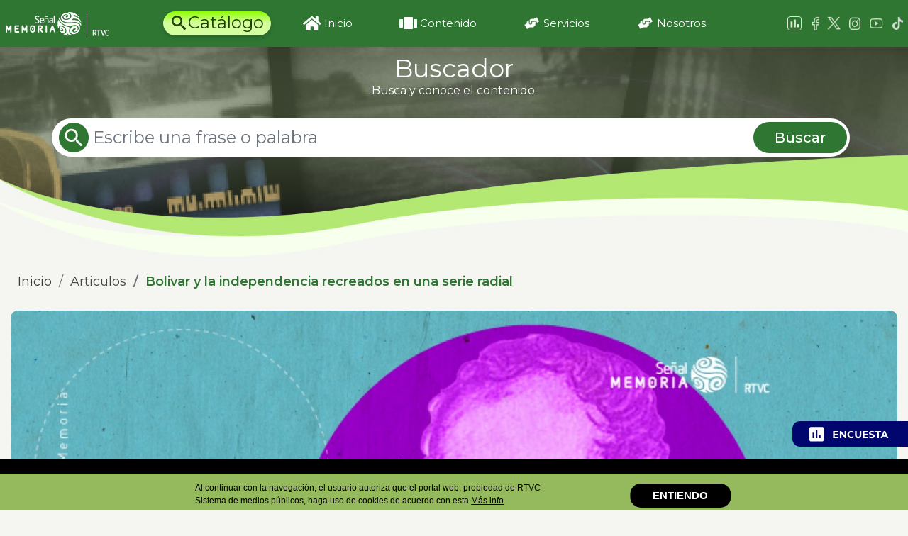

--- FILE ---
content_type: text/html; charset=UTF-8
request_url: https://www.senalmemoria.co/articulos/bolivar-y-la-independencia-recreados-en-una-serie-radial
body_size: 51826
content:
<!DOCTYPE html>
<html lang="es" dir="ltr" prefix="og: https://ogp.me/ns#">
<head>
    <link href="https://s3.amazonaws.com/rtvc-assets-senalmemoria.gov.co/s3fs-public/favicon_1_1.ico?null"
    rel="apple-touch-icon" sizes="152x152" />
    <link href="https://s3.amazonaws.com/rtvc-assets-senalmemoria.gov.co/s3fs-public/favicon_1_1.ico?null"
    rel="apple-touch-icon" sizes="120x120" />
    <link href="https://s3.amazonaws.com/rtvc-assets-senalmemoria.gov.co/s3fs-public/favicon_1_1.ico?null"
    rel="apple-touch-icon" sizes="76x76" />
    <link href="https://s3.amazonaws.com/rtvc-assets-senalmemoria.gov.co/s3fs-public/favicon_1_1.ico?null"
    rel="apple-touch-icon" sizes="60x60" />
    <link href="https://s3.amazonaws.com/rtvc-assets-senalmemoria.gov.co/s3fs-public/favicon_1_1.ico?null"
    rel="shortcut icon" />
    <meta charset="utf-8" />
<meta name="description" content="Los servicios de radiodifusión de la Radiotelevisora Nacional de Colombia presentaron en los años 40 y 50 una serie radial sobre la vida Simón Bolívar." />
<meta name="abstract" content="Artículos" />
<link rel="canonical" href="https://www.senalmemoria.co/articulos/bolivar-y-la-independencia-recreados-en-una-serie-radial" />
<link rel="shortlink" href="https://www.senalmemoria.co/articulos/bolivar-y-la-independencia-recreados-en-una-serie-radial" />
<meta property="og:site_name" content="Señal Memoria" />
<meta property="og:type" content="Artículos" />
<meta property="og:url" content="https://www.senalmemoria.co//articulos/bolivar-y-la-independencia-recreados-en-una-serie-radial" />
<meta property="og:title" content="La vida de Bolívar en radioteatro" />
<meta property="og:description" content="Los servicios de radiodifusión de la Radiotelevisora Nacional de Colombia presentaron en los años 40 y 50 una serie radial sobre la vida del Libertador." />
<meta property="og:image" content="https://s3.amazonaws.com/rtvc-assets-senalmemoria.gov.co/s3fs-public/field_image/WEB-La-vida-de-Bol%C3%ADvar-en-radioteatro.jpg" />
<meta property="og:image:url" content="https://s3.amazonaws.com/rtvc-assets-senalmemoria.gov.co/s3fs-public/field_image/WEB-La-vida-de-Bol%C3%ADvar-en-radioteatro.jpg" />
<meta property="og:image:width" content="770" />
<meta property="og:image:height" content="430" />
<meta name="twitter:card" content="summary_large_image" />
<meta name="twitter:description" content="Los servicios de radiodifusión de la Radiotelevisora Nacional de Colombia presentaron en los años 40 y 50 una serie radial sobre la vida del Libertador." />
<meta name="twitter:site" content="@senalmemoria" />
<meta name="twitter:site:id" content="@senalmemoria" />
<meta name="twitter:creator" content="@senalmemoria" />
<meta name="twitter:creator:id" content="@senalmemoria" />
<meta name="twitter:image" content="https://s3.amazonaws.com/rtvc-assets-senalmemoria.gov.co/s3fs-public/field_image/WEB-La-vida-de-Bol%C3%ADvar-en-radioteatro.jpg" />
<meta name="Generator" content="Drupal 10 (https://www.drupal.org)" />
<meta name="MobileOptimized" content="width" />
<meta name="HandheldFriendly" content="true" />
<meta name="viewport" content="width=device-width, initial-scale=1, shrink-to-fit=no" />
<script type="application/ld+json">{
    "@context": "https://schema.org",
    "@graph": [
        {
            "@type": "Article",
            "headline": "La vida de Bolívar en radioteatro",
            "name": "La vida de Bolívar en radioteatro",
            "about": "Article",
            "description": "Los servicios de radiodifusión de la Radiotelevisora Nacional de Colombia presentaron en los años 40 y 50 una serie radial sobre la vida del Libertador.",
            "image": {
                "@type": "ImageObject",
                "representativeOfPage": "True",
                "url": "https://s3.amazonaws.com/rtvc-assets-senalmemoria.gov.co/s3fs-public/field_image/WEB-La-vida-de-Bol%C3%ADvar-en-radioteatro.jpg",
                "width": "1195",
                "height": "675"
            },
            "datePublished": "2014-07-22T19:56:54-0500",
            "dateModified": "2023-07-19T09:10:14-0500",
            "author": {
                "@type": "Organization",
                "name": "Señal Memoria",
                "url": "https://www.senalmemoria.co/"
            },
            "publisher": {
                "@type": "Organization",
                "name": "Señal Memoria",
                "url": "https://www.senalmemoria.co/",
                "logo": {
                    "@type": "ImageObject",
                    "representativeOfPage": "True",
                    "url": "https://s3.amazonaws.com/rtvc-assets-senalmemoria.gov.co/s3fs-public/SMlogo_bl_0.png",
                    "width": "159",
                    "height": "49"
                }
            },
            "mainEntityOfPage": "http://www.senalmemoria.co/articulos/bolivar-y-la-independencia-recreados-en-una-serie-radial"
        }
    ]
}</script>
<meta http-equiv="x-ua-compatible" content="ie=edge" />
<link rel="icon" href="https://s3.amazonaws.com/rtvc-assets-senalmemoria.gov.co/s3fs-public/favicon_1_1.ico?VersionId=null" type="image/vnd.microsoft.icon" />
<link rel="amphtml" href="http://www.senalmemoria.co/articulos/bolivar-y-la-independencia-recreados-en-una-serie-radial?amp" />

    <title>La vida de Simón Bolívar en radioteatro | Señal Memoria</title>
    <h1 style="display: none;">La vida de Simón Bolívar en radioteatro | Señal Memoria</h1>
    <link rel="stylesheet" media="all" href="//stackpath.bootstrapcdn.com/bootstrap/4.1.1/css/bootstrap.min.css" />
<link rel="stylesheet" media="all" href="/core/misc/components/progress.module.css?t84eho" />
<link rel="stylesheet" media="all" href="/core/misc/components/ajax-progress.module.css?t84eho" />
<link rel="stylesheet" media="all" href="/core/modules/system/css/components/align.module.css?t84eho" />
<link rel="stylesheet" media="all" href="/core/modules/system/css/components/fieldgroup.module.css?t84eho" />
<link rel="stylesheet" media="all" href="/core/modules/system/css/components/container-inline.module.css?t84eho" />
<link rel="stylesheet" media="all" href="/core/modules/system/css/components/clearfix.module.css?t84eho" />
<link rel="stylesheet" media="all" href="/core/modules/system/css/components/details.module.css?t84eho" />
<link rel="stylesheet" media="all" href="/core/modules/system/css/components/hidden.module.css?t84eho" />
<link rel="stylesheet" media="all" href="/core/modules/system/css/components/item-list.module.css?t84eho" />
<link rel="stylesheet" media="all" href="/core/modules/system/css/components/js.module.css?t84eho" />
<link rel="stylesheet" media="all" href="/core/modules/system/css/components/nowrap.module.css?t84eho" />
<link rel="stylesheet" media="all" href="/core/modules/system/css/components/position-container.module.css?t84eho" />
<link rel="stylesheet" media="all" href="/core/modules/system/css/components/reset-appearance.module.css?t84eho" />
<link rel="stylesheet" media="all" href="/core/modules/system/css/components/resize.module.css?t84eho" />
<link rel="stylesheet" media="all" href="/core/modules/system/css/components/system-status-counter.css?t84eho" />
<link rel="stylesheet" media="all" href="/core/modules/system/css/components/system-status-report-counters.css?t84eho" />
<link rel="stylesheet" media="all" href="/core/modules/system/css/components/system-status-report-general-info.css?t84eho" />
<link rel="stylesheet" media="all" href="/core/modules/system/css/components/tablesort.module.css?t84eho" />
<link rel="stylesheet" media="all" href="/libraries/soundmanager/demo/bar-ui/css/bar-ui.css?t84eho" />
<link rel="stylesheet" media="all" href="https://cdn.knightlab.com/libs/timeline3/latest/css/timeline.css" />
<link rel="stylesheet" media="all" href="/modules/contrib/eu_cookie_compliance/css/eu_cookie_compliance.bare.css?t84eho" />
<link rel="stylesheet" media="all" href="/modules/contrib/back_to_top/css/back_to_top.css?t84eho" />
<link rel="stylesheet" media="all" href="/modules/custom/block_recommends/css/theme_block_recommends.css?t84eho" />
<link rel="stylesheet" media="all" href="/libraries/bootstrap/css/bootstrap.min.css?t84eho" />
<link rel="stylesheet" media="all" href="/modules/contrib/paragraphs/css/paragraphs.unpublished.css?t84eho" />
<link rel="stylesheet" media="all" href="/modules/contrib/text_resize/css/text_resize.css?t84eho" />
<link rel="stylesheet" media="all" href="/modules/custom/ws_museo/stylesheets/appmuseo.css?t84eho" />
<link rel="stylesheet" media="all" href="/themes/contrib/bootstrap_barrio/css/components/node.css?t84eho" />
<link rel="stylesheet" media="all" href="/themes/contrib/bootstrap_barrio/css/colors/messages/messages-light.css?t84eho" />
<link rel="stylesheet" media="all" href="/core/../themes/contrib/bootstrap_barrio/components/breadcrumb/breadcrumb.css?t84eho" />
<link rel="stylesheet" media="all" href="/core/../themes/contrib/bootstrap_barrio/components/menu_main/menu_main.css?t84eho" />
<link rel="stylesheet" media="all" href="/themes/custom/senalmemoria2024/css/style.css?t84eho" />
<link rel="stylesheet" media="all" href="/themes/contrib/bootstrap_barrio/css/components/navigation.css?t84eho" />

    <script type="application/json" data-drupal-selector="drupal-settings-json">{"path":{"baseUrl":"\/","pathPrefix":"","currentPath":"node\/26434","currentPathIsAdmin":false,"isFront":false,"currentLanguage":"es","currentQuery":{"_wrapper_format":"html"}},"pluralDelimiter":"\u0003","suppressDeprecationErrors":true,"gtag":{"tagId":"","consentMode":false,"otherIds":[],"events":[],"additionalConfigInfo":[]},"ajaxPageState":{"libraries":"[base64]","theme":"senalmemoria2024","theme_token":null},"ajaxTrustedUrl":{"\/search\/resultados":true},"gtm":{"tagId":null,"settings":{"data_layer":"dataLayer","include_classes":false,"allowlist_classes":"","blocklist_classes":"","include_environment":false,"environment_id":"","environment_token":""},"tagIds":["GTM-T7CZF62"]},"back_to_top":{"back_to_top_button_trigger":100,"back_to_top_speed":1200,"back_to_top_prevent_on_mobile":true,"back_to_top_prevent_in_admin":true,"back_to_top_button_type":"image","back_to_top_button_text":"Ir al top"},"eu_cookie_compliance":{"cookie_policy_version":"1.0.0","popup_enabled":true,"popup_agreed_enabled":false,"popup_hide_agreed":false,"popup_clicking_confirmation":true,"popup_scrolling_confirmation":false,"popup_html_info":"\u003Cdiv aria-labelledby=\u0022popup-text\u0022  class=\u0022eu-cookie-compliance-banner eu-cookie-compliance-banner-info eu-cookie-compliance-banner--default\u0022\u003E\n  \u003Cdiv class=\u0022popup-content info eu-cookie-compliance-content\u0022\u003E\n        \u003Cdiv id=\u0022popup-text\u0022 class=\u0022eu-cookie-compliance-message\u0022 role=\u0022document\u0022\u003E\n      \u003Cp\u003EAl continuar con la navegaci\u00f3n, el usuario autoriza que el portal web, propiedad de RTVC Sistema de medios p\u00fablicos, haga uso de cookies de acuerdo con esta\u003C\/p\u003E\n              \u003Cbutton type=\u0022button\u0022 class=\u0022find-more-button eu-cookie-compliance-more-button\u0022\u003EM\u00e1s info\u003C\/button\u003E\n          \u003C\/div\u003E\n\n    \n    \u003Cdiv id=\u0022popup-buttons\u0022 class=\u0022eu-cookie-compliance-buttons\u0022\u003E\n            \u003Cbutton type=\u0022button\u0022 class=\u0022agree-button eu-cookie-compliance-default-button\u0022\u003EENTIENDO\u003C\/button\u003E\n          \u003C\/div\u003E\n  \u003C\/div\u003E\n\u003C\/div\u003E","use_mobile_message":false,"mobile_popup_html_info":"\u003Cdiv aria-labelledby=\u0022popup-text\u0022  class=\u0022eu-cookie-compliance-banner eu-cookie-compliance-banner-info eu-cookie-compliance-banner--default\u0022\u003E\n  \u003Cdiv class=\u0022popup-content info eu-cookie-compliance-content\u0022\u003E\n        \u003Cdiv id=\u0022popup-text\u0022 class=\u0022eu-cookie-compliance-message\u0022 role=\u0022document\u0022\u003E\n      \n              \u003Cbutton type=\u0022button\u0022 class=\u0022find-more-button eu-cookie-compliance-more-button\u0022\u003EM\u00e1s info\u003C\/button\u003E\n          \u003C\/div\u003E\n\n    \n    \u003Cdiv id=\u0022popup-buttons\u0022 class=\u0022eu-cookie-compliance-buttons\u0022\u003E\n            \u003Cbutton type=\u0022button\u0022 class=\u0022agree-button eu-cookie-compliance-default-button\u0022\u003EENTIENDO\u003C\/button\u003E\n          \u003C\/div\u003E\n  \u003C\/div\u003E\n\u003C\/div\u003E","mobile_breakpoint":768,"popup_html_agreed":false,"popup_use_bare_css":true,"popup_height":"auto","popup_width":"100%","popup_delay":1000,"popup_link":"https:\/\/www.rtvc.gov.co\/politica-de-uso-de-cookies","popup_link_new_window":true,"popup_position":false,"fixed_top_position":false,"popup_language":"es","store_consent":true,"better_support_for_screen_readers":false,"cookie_name":"","reload_page":false,"domain":"","domain_all_sites":false,"popup_eu_only":false,"popup_eu_only_js":false,"cookie_lifetime":1,"cookie_session":0,"set_cookie_session_zero_on_disagree":0,"disagree_do_not_show_popup":false,"method":"default","automatic_cookies_removal":true,"allowed_cookies":"","withdraw_markup":"\u003Cbutton type=\u0022button\u0022 class=\u0022eu-cookie-withdraw-tab\u0022\u003E\u003C\/button\u003E\n\u003Cdiv aria-labelledby=\u0022popup-text\u0022 class=\u0022eu-cookie-withdraw-banner\u0022\u003E\n  \u003Cdiv class=\u0022popup-content info eu-cookie-compliance-content\u0022\u003E\n    \u003Cdiv id=\u0022popup-text\u0022 class=\u0022eu-cookie-compliance-message\u0022 role=\u0022document\u0022\u003E\n      \n    \u003C\/div\u003E\n    \u003Cdiv id=\u0022popup-buttons\u0022 class=\u0022eu-cookie-compliance-buttons\u0022\u003E\n      \u003Cbutton type=\u0022button\u0022 class=\u0022eu-cookie-withdraw-button \u0022\u003E\u003C\/button\u003E\n    \u003C\/div\u003E\n  \u003C\/div\u003E\n\u003C\/div\u003E","withdraw_enabled":false,"reload_options":0,"reload_routes_list":"","withdraw_button_on_info_popup":false,"cookie_categories":[],"cookie_categories_details":[],"enable_save_preferences_button":true,"cookie_value_disagreed":"0","cookie_value_agreed_show_thank_you":"1","cookie_value_agreed":"2","containing_element":"body","settings_tab_enabled":false,"olivero_primary_button_classes":"","olivero_secondary_button_classes":"","close_button_action":"","open_by_default":true,"modules_allow_popup":true,"hide_the_banner":false,"geoip_match":true,"unverified_scripts":["\/"]},"audiofieldsoundmanager":{"audiofield":{"volume":80,"swfpath":"\/libraries\/soundmanager\/swf\/"}},"text_resize":{"text_resize_scope":"article","text_resize_minimum":12,"text_resize_maximum":30,"text_resize_line_height_allow":false,"text_resize_line_height_min":18,"text_resize_line_height_max":30},"user":{"uid":0,"permissionsHash":"3cf2882efb7bc87042ba6b3de02a5289bf900fb761c04895b5bf519a58c5627a"}}</script>
<script src="/core/misc/drupalSettingsLoader.js?v=10.5.4"></script>
<script src="/modules/contrib/google_tag/js/gtag.js?t84eho"></script>
<script src="/modules/contrib/google_tag/js/gtm.js?t84eho"></script>

    <!-- Chartbeat web tracking sript -->
    <script type="text/javascript">
        (function() {
        /** CONFIGURATION START **/
        var _sf_async_config = window._sf_async_config = (window._sf_async_config || {});
        _sf_async_config.uid = 66267;
        _sf_async_config.domain = 'www.senalmemoria.co'; //CHANGE THIS TO THE ROOT DOMAIN
        _sf_async_config.flickerControl = false;
        _sf_async_config.useCanonical = true;
        _sf_async_config.useCanonicalDomain = true;
        _sf_async_config.sections = 'article'; // CHANGE THIS TO YOUR SECTION NAME(s)
        _sf_async_config.authors = 'RTVC' ;// CHANGE THIS TO YOUR AUTHOR NAME(s)
        _sf_async_config.autoDetect = false;
        /** CONFIGURATION END **/
        function loadChartbeat() {
            var e = document.createElement('script');
            var n = document.getElementsByTagName('script')[0];
            e.type = 'text/javascript';
            e.async = true;
            e.src = '//static.chartbeat.com/js/chartbeat.js';
            n.parentNode.insertBefore(e, n);
        }
        loadChartbeat();
        })();
    </script>
    <script async src="//static.chartbeat.com/js/chartbeat_mab.js"></script>
    <!-- END/ Chartbeat web tracking sript -->
    <!-- Facebook Pixel Code -->
    <script>
        !function(f,b,e,v,n,t,s)
        {if(f.fbq)return;n=f.fbq=function(){n.callMethod?
        n.callMethod.apply(n,arguments):n.queue.push(arguments)};
        if(!f._fbq)f._fbq=n;n.push=n;n.loaded=!0;n.version='2.0';
        n.queue=[];t=b.createElement(e);t.async=!0;
        t.src=v;s=b.getElementsByTagName(e)[0];
        s.parentNode.insertBefore(t,s)}(window, document,'script',
        'https://connect.facebook.net/en_US/fbevents.js');
        fbq('init', '591701545275900');
        fbq('track', 'PageView');
    </script>
    <noscript><img height="1" width="1" style="display:none"
        src="https://www.facebook.com/tr?id=591701545275900&ev=PageView&noscript=1"
    /></noscript>
    <!-- End Facebook Pixel Code -->
</head>
<body class="layout-no-sidebars page-node-26434 la-vida-de-bolívar-en-radioteatro path-node node--type-article">
    <script src="//assets.adobedtm.com/e933046cf85b/8b6bdc3ee211/launch-9b11fbd47e6a.min.js" async></script>
    <a href="#main-content" class="visually-hidden focusable skip-link">
    Pasar al contenido principal
    </a>
    <noscript><iframe src="https://www.googletagmanager.com/ns.html?id=GTM-T7CZF62"
                  height="0" width="0" style="display:none;visibility:hidden"></iframe></noscript>

      <div class="dialog-off-canvas-main-canvas" data-off-canvas-main-canvas>
    <div id="page-wrapper">
  <div id="page">
        <header id="header" class="header" role="banner" aria-label="Cabecera de sitio">
                      <nav class="navbar navbar-dark bg-primary navbar-expand-lg" id="navbar-main">
                      <div class="navbar-brand">
                  <a href="/" title="Inicio" rel="home" class="navbar-brand">
          <img src="https://s3.amazonaws.com/rtvc-assets-senalmemoria.gov.co/s3fs-public/SMlogo_bl_0.png?VersionId=null" alt="Inicio" class="img-fluid d-inline-block align-top" />
        <span class="ml-2 d-none d-md-inline"></span>
  </a>


            </div>
                          <button class="navbar-toggler navbar-toggler-right" type="button" data-toggle="collapse" data-target="#CollapsingNavbar" aria-controls="CollapsingNavbar" aria-expanded="false" aria-label="Toggle navigation"><span class="navbar-toggler-icon"></span></button>
              <div class="collapse navbar-collapse" id="CollapsingNavbar">
                  <nav role="navigation" aria-labelledby="block-senalmemoria2024-main-menu-menu" id="block-senalmemoria2024-main-menu" class="block block-menu navigation menu--main">
            
  <h2 class="visually-hidden" id="block-senalmemoria2024-main-menu-menu">Navegación principal</h2>
  

        
              <ul class="clearfix nav navbar-nav" data-component-id="bootstrap_barrio:menu_main">
                    <li class="nav-item">
                          <a href="https://catalogo.senalmemoria.co/" class="block-senalmemoria2024-botoncatalogo nav-link nav-link-https--catalogosenalmemoriaco-">Catálogo</a>
              </li>
                <li class="nav-item">
                          <a href="/" class="nav-link nav-link--" data-drupal-link-system-path="&lt;front&gt;">Inicio</a>
              </li>
                <li class="nav-item menu-item--expanded dropdown">
                          <a href="" class="nav-link dropdown-toggle nav-link-" data-bs-toggle="dropdown" aria-expanded="false" aria-haspopup="true">Contenido</a>
                        <ul class="dropdown-menu">
                    <li class="dropdown-item">
                          <a href="/colecciones" class="nav-link--colecciones" data-drupal-link-system-path="node/28645">Colecciones</a>
              </li>
                <li class="dropdown-item">
                          <a href="/podcast/nuestras-huellas-sonoras" class="nav-link--podcast-nuestras-huellas-sonoras" data-drupal-link-system-path="node/30060">Podcast</a>
              </li>
                <li class="dropdown-item">
                          <a href="/especiales" class="nav-link--especiales" data-drupal-link-system-path="node/28642">Especiales</a>
              </li>
        </ul>
  
              </li>
                <li class="nav-item">
                          <a href="/servicios" class="nav-link nav-link--servicios" data-drupal-link-system-path="node/28644">Servicios</a>
              </li>
                <li class="nav-item">
                          <a href="/nosotros" class="nav-link nav-link--nosotros" data-drupal-link-system-path="node/28643">Nosotros</a>
              </li>
        </ul>
  



  </nav>
<div id="block-senalmemoria2024-redesheader" class="block-content-basic block block-block-content block-block-contentffa4645c-c480-467a-8a6a-91edf7c9ca71">
  
    
      <div class="content">
      
            <div class="clearfix text-formatted field field--name-body field--type-text-with-summary field--label-hidden field__item"><div id="logos-redes-header"><div class="icored encuesta"><a href="/form/encuesta-de-satisfaccion"><img src="https://s3.amazonaws.com/rtvc-assets-senalmemoria.gov.co/s3fs-public/imgs-theme/images/icon_form-menu_greenoutline.png" alt="Encuesta de satisfacción" width="20" height="20" loading="lazy"></a></div><div class="icored fb"><a href="https://www.facebook.com/senalmemoria.co" alt="Facebook" target="_blank"><img src="https://s3.amazonaws.com/rtvc-assets-senalmemoria.gov.co/s3fs-public/imgs-theme/images/svg/Barra%20navegacion/icn_facebook_inactive.png" alt="Facebook" width="20" height="18" loading="lazy"></a></div><div class="icored tw"><a href="https://twitter.com/SenalMemoria" target="_blank"><img src="https://s3.amazonaws.com/rtvc-assets-senalmemoria.gov.co/s3fs-public/imgs-theme/images/svg/Barra%20navegacion/icn_twitter_inactive.png" alt="Twitter" width="20" height="18" loading="lazy"></a></div><div class="icored in"><a href="https://www.instagram.com/senalmemoria" target="_blank"><img src="https://s3.amazonaws.com/rtvc-assets-senalmemoria.gov.co/s3fs-public/imgs-theme/images/svg/Barra%20navegacion/icn_instagram_inactive.png" alt="Instagram" width="20" height="18" loading="lazy"></a></div><div class="icored yt"><a href="https://www.youtube.com/channel/UCNqIj6lfoAz8mH536f6gBrw" target="_blank"><img src="https://s3.amazonaws.com/rtvc-assets-senalmemoria.gov.co/s3fs-public/imgs-theme/images/svg/Barra%20navegacion/icn_youtube_inactive.png" alt="YouTube" width="20" height="18" loading="lazy"></a></div><div class="icored tt"><a href="https://www.tiktok.com/@senalmemoria" target="_blank"><img src="https://s3.amazonaws.com/rtvc-assets-senalmemoria.gov.co/s3fs-public/imgs-theme/images/svg/Barra%20navegacion/icn_tiktok_inactive.png" alt="TikTok" width="20" height="18" loading="lazy"></a></div></div></div>
      
    </div>
  </div>


                            </div>
                                          </nav>
          </header>
                <div class="highlightedwidth">
              <aside class="container-fluid section clearfix" role="complementary">
                    <section class="row region region-highlightedwidth">
    <div class="search-block-form block block-search block-search-form-block" data-drupal-selector="search-block-form" id="block-senalmemoria2024-formulariodebusqueda" role="search">
  
      <h2>Buscador</h2>
    
    <div class="content container-inline">
        <div class="content container-inline">
      <form action="/search/resultados" method="get" id="search-block-form" accept-charset="UTF-8" class="search-form search-block-form form-row">
  




        
  <div class="js-form-item js-form-type-search form-type-search js-form-item-keys form-item-keys form-no-label mb-3">
          <label for="edit-keys" class="visually-hidden">Buscar</label>
                    <input title="Escriba lo que quiere buscar." placeholder="Escribe una frase o palabra" data-drupal-selector="edit-keys" type="search" id="edit-keys" name="keys" value="" size="15" maxlength="128" class="form-search form-control" />

                      </div>
<div data-drupal-selector="edit-actions" class="form-actions js-form-wrapper form-wrapper mb-3" id="edit-actions"><button data-drupal-selector="edit-submit" type="submit" id="edit-submit" value="Buscar" class="button js-form-submit form-submit btn btn-primary">Buscar</button>
</div>

</form>

    </div>
  
  </div>
</div>

  </section>

              </aside>
          </div>
          <div class="container-fluid highlighted-top-wrapper">
                </div>
          <div class="highlighted">
        <aside class="container-fluid section clearfix" role="complementary">
            <div data-drupal-messages-fallback class="hidden"></div>
<div id="block-senalmemoria2024-breadcrumbs" class="block block-system block-system-breadcrumb-block">
  
    
      <div class="content">
      
  <nav role="navigation" aria-label="breadcrumb" style="">
  <ol class="breadcrumb">
            <li class="breadcrumb-item">
        <a href="/">Inicio</a>
      </li>
                <li class="breadcrumb-item active">
        Articulos
      </li>
                <li class="breadcrumb-item active">
        Bolivar y la independencia recreados en una serie radial
      </li>
        </ol>
</nav>


    </div>
  </div>


        </aside>
      </div>
            <div id="main-wrapper" class="layout-main-wrapper clearfix">
              <div id="main" class="container-fluid">
                    <div class="row row-offcanvas row-offcanvas-left clearfix">
              <main class="main-content col" id="content" role="main">
                <section class="section">
                  <a id="main-content" tabindex="-1"></a>
                    <div id="block-senalmemoria2024-redimensionartexto" class="block block-text-resize block-text-resize-block">
  
    
      <div class="content">
      <div class="content"><a href="javascript:;" class="changer" id="text_resize_decrease"><sup>-</sup>A</a> <a href="javascript:;" class="changer" id="text_resize_reset">A</a> <a href="javascript:;" class="changer" id="text_resize_increase"><sup>+</sup>A</a><div id="text_resize_clear"></div></div>

    </div>
  </div>
<div id="block-senalmemoria2024-v2-system-main" class="block block-system block-system-main-block">
  
    
      <div class="content">
      



<article data-history-node-id="26434" class="node node--type-article node--promoted node--view-mode-full clearfix">

  <div class="node__content clearfix article-image">
    



  <div id="imagenesarticulo" class="unaimg">
    <span class="field field--name-field-image field--type-image field--label-hidden">  <img loading="lazy" src="https://s3.amazonaws.com/rtvc-assets-senalmemoria.gov.co/s3fs-public/styles/1200_x_675_escalado/public/field_image/WEB-La-vida-de-Bol%C3%ADvar-en-radioteatro.jpg?itok=CmD7tFgk" width="1195" height="675" alt="Simón Bolívar" class="image-style-_200-x-675-escalado" />


</span>
  </div>





  </div>

  <div class="article-wrapper">

    <header>
      <div id="publicado-y-categoria">
        <span class="fecha-actualizado">Publicado el Mar, 22/07/2014 - 19:56 </span>
        <span class="categoria"> Actores políticos </span>
      </div>
      <div class="node__title"><span class="field field--name-title field--type-string field--label-hidden">La vida de Bolívar en radioteatro</span>
</div>
      <div class="article-teaser"> Los servicios de radiodifusión de la Radiotelevisora Nacional de Colombia presentaron en los años 40 y 50 una serie radial sobre la vida del Libertador. 
 </div>
    </header>

    <div class="node__content clearfix article-image">
      
            <div class="clearfix text-formatted field field--name-body field--type-text-with-summary field--label-hidden field__item"><p>En la década del cuarenta del siglo XX, el dramaturgo e historiador colombiano Oswaldo Díaz Díaz (1910-1967) concibió y escribió una serie de radioteatro llamada Por aquí pasó Bolívar, en la que cuenta su vida y presenta a los personajes y hechos que gestaron la independencia de Colombia, Venezuela, Ecuador, Perú, Bolivia y Panamá del Imperio Español.</p>

<h2>¿De qué se trata?</h2>

<p>En la serie, Bolívar siempre está cerca, aprendiendo, conspirando, enamorándose, sufriendo derrotas militares, concibiendo repúblicas, ordenando ejecuciones, dirigiendo ejércitos, viajando por Europa, el Caribe y Suramérica. Pero muchas veces no se le escucha hablar, es un personaje ausente, pero próximo, en el que centran su atención los capítulos escritos por Oswaldo Díaz Díaz.</p>

<p>Por aquí pasó Bolívar enseña y entretiene. El oyente escucha diálogos y narraciones que recrean, por ejemplo, la preparación de la campaña militar en los llanos orientales, que culminaría con la liberación de la Nueva Granada. O el paso de los ejércitos libertadores por el helado y letal páramo de Pisba, en la Cordillera de los Oriental.&nbsp;</p>

<h2>La independencia en Venezuela</h2>

<p>Pero también se recrea la accidentada lucha por la independencia de Venezuela, en la que los ejércitos patriotas debieron enfrentar a los llaneros comandados por el español José Tomás Boves. Ese ejército tenía fama de estar conformado por bárbaros y sanguinarios. Una concepción que se revaluó hace algunos años por el historiador francés Clement Thibaud en su libro Repúblicas en armas, los ejércitos bolivarianos en la guerra de independencia en Colombia y Venezuela. Thibaud explica que, más que una supuesta marca de origen, la naturaleza bárbara de aquellos llaneros fue el producto de una construcción fomentada por el realista Boves y por las circunstancias históricas.</p>

<h2>Crítica actual al radioteatro de Bolívar</h2>

<p>Como en el caso de los llaneros de Boves, el oyente de Por aquí pasó Bolívar podría toparse de vez en cuando con concepciones históricas de la Independencia que el tiempo ha sometido a crítica. Sin embargo, la serie es un producto radial que puede disfrutarse hoy tanto como en su época. La musicalización se imbrica de manera natural con los diálogos y las narraciones, y los textos son fáciles de seguir y están bien escritos, algo que puede esperarse de la obra de un experimentado autor como Díaz Díaz.&nbsp;</p>

<h2>El autor</h2>

<p>Oswaldo Díaz Díaz es autor de cerca de 18 obras de teatro, libros de cuentos para niños y de radioteatros, varios de ellos de carácter histórico, en los que se escenifican las vidas de Francisco José de Caldas, Antonio Nariño y Camilo Torres y que reposan en el Archivo Señal Memoria.</p>

<p>Según la historiadora Paola Viviana Londoño (Radioteatro de la Independencia: Por aquí pasó Bolívar, Biblioteca Nacional de Colombia), la serie se grabó en tres ocasiones: entre 1946 y 1947, entre 1958 y 1959 y en 1983. Los capítulos de la serie se pueden buscar por el <a href="https://catalogo.senalmemoria.co/" rel=" noopener" target="_blank" title="Catálogo"><strong>catálogo</strong></a> en línea del <a href="https://www.senalmemoria.co/" rel=" noopener" target="_blank" title="Señal Memoria"><strong>Archivo Señal Memoria</strong></a> y se encuentran disponibles para todo público.</p>
</div>
      
      
      <div class="field field--name-field-nuevo-parrafo field--type-entity-reference-revisions field--label-hidden field__items">
              <div class="field__item">  <div class="paragraph paragraph--type--parrafo-audio paragraph--view-mode--default">
          
            <div class="field field--name-field-mp3 field--type-file field--label-hidden field__item"><div class="audiofield">
  <div class="sm2-bar-ui ">
    <div class="bd sm2-main-controls">
      <div class="sm2-inline-texture"></div>
      <div class="sm2-inline-gradient"></div>
      <div class="sm2-inline-element sm2-button-element">
        <div class="sm2-button-bd">
          <a href="#play" class="sm2-inline-button sm2-icon-play-pause">Play / pause</a>
        </div>
      </div>
      <div class="sm2-inline-element sm2-inline-status">
        <div class="sm2-playlist">
          <div class="sm2-playlist-target"><noscript><p>JavaScript is required.</p></noscript></div>
        </div>
        <div class="sm2-progress">
          <div class="sm2-row">
            <div class="sm2-inline-time">0:00</div>
            <div class="sm2-progress-bd">
              <div class="sm2-progress-track">
                <div class="sm2-progress-bar"></div>
                <div class="sm2-progress-ball"><div class="icon-overlay"></div></div>
              </div>
            </div>
            <div class="sm2-inline-duration">0:00</div>
          </div>
        </div>
      </div>
      <div class="sm2-inline-element sm2-button-element sm2-volume">
        <div class="sm2-button-bd">
          <span class="sm2-inline-button sm2-volume-control volume-shade"></span>
          <a href="#volume" class="sm2-inline-button sm2-volume-control">volume</a>
        </div>
      </div>
      <div class="sm2-inline-element sm2-button-element sm2-menu">
        <div class="sm2-button-bd">
          <a href="#menu" class="sm2-inline-button sm2-icon-menu">menu</a>
        </div>
      </div>
    </div>
    <div class="bd sm2-playlist-drawer sm2-element">
      <div class="sm2-playlist-wrapper">
        <ul class="sm2-playlist-bd">
                      <li>
              <a href="https://s3.amazonaws.com/rtvc-assets-senalmemoria.gov.co/s3fs-public/2023-07/cf_joya14_radioteatroporaquipasobolivar.mp3">cf_joya14_radioteatroporaquipasobolivar.mp3</a>
            </li>
                  </ul>
      </div>
      <div class="sm2-extra-controls">
        <div class="bd">
          <div class="sm2-inline-element sm2-button-element">
            <a href="#prev" title="Previous" class="sm2-inline-button previous">&lt; previous</a>
          </div>
          <div class="sm2-inline-element sm2-button-element">
            <a href="#next" title="Next" class="sm2-inline-button next">&gt; next</a>
          </div>
        </div>
      </div>
    </div>
  </div>
</div>
</div>
      
      </div>
</div>
              <div class="field__item">  <div class="paragraph paragraph--type--parrafo-html paragraph--view-mode--default">
          
            <div class="clearfix text-formatted field field--name-field-parrafo-texto-largo-con-fo field--type-text-long field--label-hidden field__item"><hr>
<h5>Por:&nbsp;Carlos Fernández</h5>

<p><img alt="Logo MinTic" data-entity-type="file" data-entity-uuid="7732c0c0-6006-468a-88b3-a275eaab837a" src="https://s3.amazonaws.com/rtvc-assets-senalmemoria.gov.co/s3fs-public/inline-images/150-LOGOMinTic-2022_132.png" class="align-right" width="150" height="49" loading="lazy"></p>
</div>
      
      </div>
</div>
          </div>
  
      <div><span class="fechaoriginalpublicadolabel">Fecha de publicación original</span><span class="fechaoriginalpublicado"> Mar, 22/07/2014 - 19:56 </span></div>
    </div>

    

  </div>

</article>



    </div>
  </div>


                </section>
              </main>
                                  </div>
        </div>
          </div>
    

    <footer class="site-footer">
      

            <div class="site-footer__top clearfix">

                
                
                
            </div>

            <div class="site-footer__bottom">

                                    <div class="container-fluid">
                          <section class="row region region-footer-fourth">
    <div id="block-senalmemoria2024-footercorreosenalmemoriartvcgovco" class="block-content-basic block block-block-content block-block-content583f8d9c-eb1f-47bc-bf09-e4e9dae24cce">
  
    
      <div class="content">
      
            <div class="clearfix text-formatted field field--name-body field--type-text-with-summary field--label-hidden field__item"><p>Contáctanos a través de nuestro correo electrónico <strong>senalmemoria@rtvc.gov.co</strong></p></div>
      
    </div>
  </div>

  </section>

                    </div>
                
                                    <div class="container-fluid">
                          <section class="row region region-footer-fifth">
    <div id="block-senalmemoria2024-footerinstitucional" class="block-content-basic block block-block-content block-block-contentfb3b1ff7-88d7-4eee-9916-01d5469a3c98">
  
    
      <div class="content">
      
            <div class="clearfix text-formatted field field--name-body field--type-text-with-summary field--label-hidden field__item"><h3>RTVC - Sistema de Medios Públicos</h3><div><a href="http://www.rtvc.gov.co/quienes-somos/mision-vision-principios-y-valores">Misión y Visión</a></div><div><a href="http://www.rtvc.gov.co/quienes-somos/objetivos-y-funciones">Objetivos y funciones</a></div><div><a href="http://www.rtvc.gov.co/quienes-somos/normatividad">Normatividad</a></div><div><a href="http://www.rtvc.gov.co/quienes-somos/planeacion-gestion-y-control">Políticas y Planes</a></div><div><a href="http://www.rtvc.gov.co/quienes-somos/planeacion-gestion-y-control">Informes de Gestión</a></div></div>
      
    </div>
  </div>
<div id="block-senalmemoria2024-footerservicios" class="block-content-basic block block-block-content block-block-contente9cba131-a36d-45c8-a792-956a03c4f41e">
  
    
      <div class="content">
      
            <div class="clearfix text-formatted field field--name-body field--type-text-with-summary field--label-hidden field__item"><h3>Servicios</h3>

<div><a href="http://www.rtvc.gov.co/atencion-al-ciudadano/atencion-al-ciudadano" target="_blank">Atención al usuario&nbsp;</a></div>

<div><a href="http://www.rtvc.gov.co/contratacion/trabaje-con-nosotros" target="_blank">Trabaja con nosotros</a></div>

<div><a href="http://www.rtvc.gov.co/calendar-node-field-fecha" target="_blank">Calendario de actividades</a></div>

<div><a href="https://www.rtvc.gov.co/buzon-de-contacto" target="_blank">Buzón Peticiones, Quejas, Reclamos y Denuncias</a></div>

<div><a href="http://www.rtvc.gov.co/atencion-al-ciudadano/listado-de-tramites-y-servicios" target="_blank">Trámites y Servicios</a></div>

<div><a href="https://www.rtvc.gov.co/seguimiento-de-pqrsd" target="_blank">Estado de su solicitud</a></div>

<div><a href="http://www.rtvc.gov.co/terminos-y-condiciones" target="_blank" title="Términos y Condiciones">Términos y Condiciones</a><span> </span></div>
</div>
      
    </div>
  </div>
<div id="block-senalmemoria2024-footerrtvc1" class="block-content-basic block block-block-content block-block-content373ecac7-4cbd-4087-9711-03e157b98152">
  
    
      <div class="content">
      
            <div class="clearfix text-formatted field field--name-body field--type-text-with-summary field--label-hidden field__item"><style>
.rtvc-social-links .he_footer_redes {
                    margin: 18px 0 10px;
                    display: flex;
                    gap: 22px;
                    align-items: center;
                }
       .rtvc-social-links .he_footer_redes li {
                    margin: 0;
                    padding: 0;
                }
               .rtvc-social-links .he_footer_redes li a {
                    display: inline-flex;
                    align-items: center;
                    gap: 10px;
                    text-decoration: none;
                    color: #fff;
                }
               .rtvc-social-links .icon-circle {
                    width: 44px;
                    height: 44px;
                    border-radius: 999px;
                    background: rgba(255, 255, 255, .15);
                    display: inline-flex;
                    align-items: center;
                    justify-content: center;
                    flex: 0 0 44px;
                }
               .rtvc-social-links .icon-circle svg {
                    color: #fff;
                    /* currentColor */
                }
                /* Fuerza que el path use currentColor (por si algún CSS externo mete fill) */
                .rtvc-social-links svg path {
                    fill: currentColor;
                }
</style><h3>DIRECCIÓN</h3><ul class="list-unstyled"><li>Av. El Dorado Cr.45 # 26 - 33 Bogotá D.C. Colombia.</li><li>Código Postal: 111321</li></ul><h3>TELÉFONOS</h3><ul class="list-unstyled"><li>(+57) (601) 2200700. Línea gratuita nacional: 018000123414</li></ul><h3>HORARIO DE ATENCIÓN</h3><ul class="list-unstyled"><li>Lunes a viernes de 8:00 a.m. a 5:00 p.m.</li></ul><!-- ====== BLOQUE REDES RTVC (SVG + texto) ====== --><div class="rtvc_footer_rtvc_info_redes rtvc-social-links"><ul class="he_footer_redes list-unstyled"><li><a href="https://www.instagram.com/rtvcco/" target="_blank" aria-label="Instagram RTVC" rel="noopener noreferrer"><span class="icon-circle" aria-hidden="true"><svg viewBox="0 0 24 24" width="22" height="22" aria-hidden="true" focusable="false"><path d="M7.5 2h9A5.5 5.5 0 0 1 22 7.5v9A5.5 5.5 0 0 1 16.5 22h-9A5.5 5.5 0 0 1 2 16.5v-9A5.5 5.5 0 0 1 7.5 2Zm0 2A3.5 3.5 0 0 0 4 7.5v9A3.5 3.5 0 0 0 7.5 20h9A3.5 3.5 0 0 0 20 16.5v-9A3.5 3.5 0 0 0 16.5 4h-9Zm4.5 4a4.5 4.5 0 1 1 0 9 4.5 4.5 0 0 1 0-9Zm0 2a2.5 2.5 0 1 0 0 5 2.5 2.5 0 0 0 0-5Zm5.1-2.35a1.1 1.1 0 1 1 0 2.2 1.1 1.1 0 0 1 0-2.2Z" /></svg>&nbsp;</span><span class="fa_text">Instagram</span></a></li><li><a href="https://www.facebook.com/RTVCColombia" target="_blank" aria-label="Facebook RTVC" rel="noopener noreferrer"><span class="icon-circle" aria-hidden="true"><svg viewBox="0 0 24 24" width="22" height="22" aria-hidden="true" focusable="false"><path d="M14 8.5V7.2c0-.8.4-1.2 1.3-1.2H17V3h-2.3C12.3 3 11 4.4 11 6.9v1.6H9v3h2V21h3v-9.5h2.6l.4-3H14Z" /></svg></span><span class="fa_text">Facebook</span></a></li><li><a href="https://twitter.com/rtvcco" target="_blank" aria-label="X RTVC" rel="noopener noreferrer"><span class="icon-circle" aria-hidden="true"><svg viewBox="0 0 24 24" width="22" height="22" aria-hidden="true" focusable="false"><path d="M18.9 2H22l-7.3 8.3L23 22h-6.6l-5.2-6.9L5 22H2l7.9-9L1 2h6.7l4.7 6.2L18.9 2Zm-1.2 18h1.7L6.4 3.9H4.5L17.7 20Z" /></svg></span><span class="fa_text">X</span>&nbsp;</a></li></ul></div><!-- ====== LINKS LEGALES EN FILA ====== --><div class="rtvc_footer_rtvc_info_redes rtvc-legal-links"><ul class="he_footer_redes list-unstyled"><li><a href="https://www.rtvc.gov.co/politicas-de-privacidad" rel="noreferrer">Política de privacidad y tratamiento de datos personales</a></li><li><a href="https://www.rtvc.gov.co/terminos-y-condiciones" rel="noreferrer">Condiciones de uso</a></li><li><a href="https://www.rtvc.gov.co/accesibilidad-web" target="_blank" rel="noopener noreferrer">Accesibilidad&nbsp;</a></li></ul></div></div>
      
    </div>
  </div>
<div id="block-senalmemoria2024-footerrtvc2" class="block-content-basic block block-block-content block-block-content598fe2b4-7e88-4d26-af6d-6b4431fdbeac">
  
    
      <div class="content">
      
            <div class="clearfix text-formatted field field--name-body field--type-text-with-summary field--label-hidden field__item"><div id="socialFooter"><h3>CONTACTO VIRTUAL</h3><ul class="contacto_vitual list-unstyled"><li>Estimado Ciudadano: Para radicar Peticiones, Quejas, Reclamos, Solicitudes y Felicitaciones a la Entidad puede remitir lo pertinente al Correo Oficial Institucional de RTVC <a href="mailto:correspondencia@rtvc.gov.co" rel="noreferrer">correspondencia@rtvc.gov.co</a> o diligenciar el formulario en línea: <a href="https://www.rtvc.gov.co/pqrd/create" target="_blank" rel="noopener noreferrer">Contacto PQRSD.</a><br><br>&nbsp;</li><li>Al momento de registrar su petición, se generará un código con el cual usted podrá realizar el seguimiento, para ello, ingrese a: <a href="https://www.rtvc.gov.co/pqrd/search" target="_blank" rel="noopener noreferrer">Seguimiento de PQRS</a><br><br>&nbsp;</li><li>Asesor en línea: lunes 9:30 a.m. - 12 m</li><li>(+57) (601) 2200700</li><li>&nbsp;</li><li><strong>Correo de notificaciones judiciales:</strong><br><a href="mailto:notificacionesjudiciales@rtvc.gov.co" rel="noreferrer">notificacionesjudiciales@rtvc.gov.co</a></li><li>&nbsp;</li><li><strong>Denuncias por actos de corrupción:</strong><br><a href="mailto:soytransparente@rtvc.gov.co" target="_blank" rel="noopener noreferrer">soytransparente@rtvc.gov.co</a></li></ul></div></div>
      
    </div>
  </div>

  </section>

                    </div>
                                

                                    <div class="container-fluid">
                          <section class="row region region-footer-sixth">
    <div id="block-logotic" class="block-content-basic block block-block-content block-block-contente0822623-5639-4d7c-9ce5-eeb718c31fab">
  
    
      <div class="content">
      
            <div class="clearfix text-formatted field field--name-body field--type-text-with-summary field--label-hidden field__item"><div style="width:100%;     display: flex;    justify-content: center;">
<div style="width:85px"><img alt="MinTIC" height="46" src="https://s3.amazonaws.com/rtvc-assets-senalmemoria.gov.co/assets/footer/MinTIC2023.png" title="MinTIC" width="85" loading="lazy"></div>
</div>

<p>Este contenido fue financiado con recursos del Fondo Único de Tecnologías de la Información y las Comunicaciones de MinTic.</p>
</div>
      
    </div>
  </div>

  </section>

                    </div>
                
            </div>



          <div class="site-footer__logos">

                                <div class="container-fluid">
                        <section class="row region region-footer-logos">
    <div id="block-senalmemoria2024-logospiegobierno" class="block-content-basic block block-block-content block-block-content25ae4041-247d-434a-9a8a-69ba5e7d65fb">
  
    
      <div class="content">
      
            <div class="clearfix text-formatted field field--name-body field--type-text-with-summary field--label-hidden field__item"><div class="logospiegob"><a href="http://wp.presidencia.gov.co/Paginas/presidencia.aspx " target="_blank"><img alt="Presidencia de la República de Colombia" data-entity-type data-entity-uuid src="https://s3.amazonaws.com/rtvc-assets-senalmemoria.gov.co/s3fs-public/2020-05/logo_presidencia.png"></a> <a href="http://www.mintic.gov.co/portal/604/w3-channel.html" target="_blank"><img alt="MinTIC" data-entity-type data-entity-uuid height="52" src="https://s3.amazonaws.com/rtvc-assets-senalmemoria.gov.co/assets/footer/MinTIC2018.png"></a> <a href="http://estrategia.gobiernoenlinea.gov.co" target="_blank"><img alt="Gobierno en línea" data-entity-type data-entity-uuid src="https://s3.amazonaws.com/rtvc-assets-senalmemoria.gov.co/assets/footer/GobiernoEnLineaLogo.png"></a> <a href="http://www.urnadecristal.gov.co/ " target="_blank"><img alt="Urna de Cristal" data-entity-type data-entity-uuid src="https://s3.amazonaws.com/rtvc-assets-senalmemoria.gov.co/assets/footer/UrnaDeCristalLogo.png"></a> <a href="http://www.bureauveritas.com/wps/wcm/connect/bv_com/group " target="_blank"><img alt="Bureau Veritas" data-entity-type data-entity-uuid src="https://s3.amazonaws.com/rtvc-assets-senalmemoria.gov.co/s3fs-public/2020-05/logo_bureau.png"></a> <a href="http://www.enticconfio.gov.co/ " target="_blank"><img alt="En TIC confío" data-entity-type data-entity-uuid src="https://s3.amazonaws.com/rtvc-assets-senalmemoria.gov.co/s3fs-public/2020-05/logo_entic.png"></a></div>
</div>
      
    </div>
  </div>

  </section>

                  </div>
              
          </div>


          </footer>
  </div>
</div>




<div class="site-footer__absolute">

            <div class="container-fluid">
              <section class="row region region-footer-absolute">
    <div id="block-senalmemoria2024-encuestacatalogo" class="block-content-basic block block-block-content block-block-content42426559-81f1-4ceb-8f74-14c0d6250323">
  
    
      <div class="content">
      
            <div class="clearfix text-formatted field field--name-body field--type-text-with-summary field--label-hidden field__item"><div id="block-senalmemoria2024-encuestacatalogo">
<p><a href="/form/encuesta-de-satisfaccion" title="encuesta catálogo solicitar servicio"><img alt="Botón de Encuesta" src="https://s3.amazonaws.com/rtvc-assets-senalmemoria.gov.co/s3fs-public/2020-05/encuesta_boton.png"></a></p>
</div>

</div>
      
    </div>
  </div>

  </section>

        </div>
    
</div>

  </div>

    
    <script src="/themes/custom/senalmemoria2024/js/bootstrap.min.js?v=10.5.4"></script>
<script src="/modules/contrib/jquery_once/lib/jquery_3.7.1_jquery.min.js?v=3.7.1"></script>
<script src="/core/assets/vendor/once/once.min.js?v=1.0.1"></script>
<script src="/modules/contrib/jquery_once/lib/jquery-once-2.2.3/jquery.once.min.js?v=2.2.3"></script>
<script src="https://s3.amazonaws.com/rtvc-assets-senalmemoria.gov.co/s3fs-public/languages/es_qs0I7DisOtixwU7yMlaNjpPu5DmFB_m1SEI5tmsWu5w.js?t84eho"></script>
<script src="/core/misc/drupal.js?v=10.5.4"></script>
<script src="/core/misc/drupal.init.js?v=10.5.4"></script>
<script src="/core/misc/debounce.js?v=10.5.4"></script>
<script src="/core/assets/vendor/tabbable/index.umd.min.js?v=6.2.0"></script>
<script src="/libraries/soundmanager/script/soundmanager2-nodebug-jsmin.js?v=2.97.20170601"></script>
<script src="/modules/contrib/audiofield/js/soundmanager.builder.js?v=2.97.20170601"></script>
<script src="/libraries/soundmanager/demo/bar-ui/script/bar-ui.js?v=2.97.20170601"></script>
<script src="/modules/contrib/back_to_top/js/back_to_top.js?v=10.5.4"></script>
<script src="/libraries/bootstrap/js/bootstrap.min.js?t84eho"></script>
<script src="//cdnjs.cloudflare.com/ajax/libs/popper.js/1.11.0/umd/popper.min.js"></script>
<script src="//stackpath.bootstrapcdn.com/bootstrap/4.1.1/js/bootstrap.min.js"></script>
<script src="/modules/contrib/eu_cookie_compliance/js/eu_cookie_compliance.min.js?t84eho"></script>
<script src="/core/misc/progress.js?v=10.5.4"></script>
<script src="/core/assets/vendor/loadjs/loadjs.min.js?v=4.3.0"></script>
<script src="/core/misc/announce.js?v=10.5.4"></script>
<script src="/core/misc/message.js?v=10.5.4"></script>
<script src="/themes/contrib/bootstrap_barrio/js/messages.js?t84eho"></script>
<script src="/core/misc/ajax.js?v=10.5.4"></script>
<script src="/modules/contrib/google_tag/js/gtag.ajax.js?t84eho"></script>
<script src="/core/misc/jquery.form.js?v=4.3.0"></script>
<script src="/themes/custom/senalmemoria2024/js/barrio.js?v=10.5.4"></script>
<script src="/themes/custom/senalmemoria2024/js/heartbeat.js?v=10.5.4"></script>
<script src="/themes/custom/senalmemoria2024/js/collapse.js?v=10.5.4"></script>
<script src="/themes/custom/senalmemoria2024/js/textresize.js?v=10.5.4"></script>
<script src="/themes/custom/senalmemoria2024/js/audiounosolo.js?v=10.5.4"></script>
<script src="/themes/custom/senalmemoria2024/js/smooth-scroll.js?v=10.5.4"></script>
<script src="/modules/contrib/text_resize/js/text_resize.js?t84eho"></script>
<script src="/modules/custom/timeline_rtvc/js/timesave.js?v=1"></script>
<script src="https://cdn.knightlab.com/libs/timeline3/latest/js/timeline.js"></script>
<script src="/modules/contrib/views_timelinejs/js/views_timelinejs.js?v=3.x"></script>
<script src="/modules/custom/ws_museo/js/appmuseo.js?v=1"></script>

</body>
</html>


--- FILE ---
content_type: text/css
request_url: https://www.senalmemoria.co/modules/custom/ws_museo/stylesheets/appmuseo.css?t84eho
body_size: 24951
content:
body.page-node h1.page-header.page-header-appmuseo{font-size:2.25em;line-height:1.6em;font-weight:800;color:#3c3c3c;margin-bottom:80px;padding:0}@media (max-width: 1170px){body.page-node h1.page-header.page-header-appmuseo{margin-left:20px;margin-right:20px}}body.page-node h1.page-header.page-header-appmuseo:after{content:'';display:block;width:150px;height:2px;border-bottom:1px solid #3c3c3c}#appmuseo.appmuseo-wrapper .intro-text{font-size:1.375em;text-align:left;color:#3c3c3c;margin:0 0 63px 100px;padding:0}@media (max-width: 576px){#appmuseo.appmuseo-wrapper .intro-text{margin-left:20px;margin-right:20px}}@media (min-width: 577px) and (max-width: 1170px){#appmuseo.appmuseo-wrapper .intro-text{margin-right:20px}}#appmuseo.appmuseo-wrapper .equipment-categories-wrapper>h2{font-size:2.25em;line-height:1.6em;font-weight:800;color:#3c3c3c;border-bottom:1px solid #3c3c3c;margin-top:0;margin-bottom:38px}@media (max-width: 1170px){#appmuseo.appmuseo-wrapper .equipment-categories-wrapper>h2{margin-left:20px;margin-right:20px}}#appmuseo.appmuseo-wrapper .equipment-categories-wrapper .equipment-categories{display:-webkit-flex;display:flex;-webkit-align-items:center;align-items:center;-webkit-justify-content:space-between;justify-content:space-between;-webkit-flex-direction:row;flex-direction:row;-webkit-flex-wrap:wrap;flex-wrap:wrap;margin-left:36px;margin-right:36px;margin-bottom:54px}@media (max-width: 576px){#appmuseo.appmuseo-wrapper .equipment-categories-wrapper .equipment-categories{margin-left:0;margin-right:0}}#appmuseo.appmuseo-wrapper .equipment-categories-wrapper .equipment-categories .equipment-category{display:block;width:calc(25% - 9px);height:127px;background-position:top center;background-repeat:no-repeat;background-size:100% auto;opacity:0.8;-moz-transition:opacity .3s ease-out;-o-transition:opacity .3s ease-out;-webkit-transition:opacity .3s ease-out;transition:opacity .3s ease-out}@media (max-width: 576px){#appmuseo.appmuseo-wrapper .equipment-categories-wrapper .equipment-categories .equipment-category{width:calc(50% - 9px)}}@media (max-width: 376px){#appmuseo.appmuseo-wrapper .equipment-categories-wrapper .equipment-categories .equipment-category{height:86px}}#appmuseo.appmuseo-wrapper .equipment-categories-wrapper .equipment-categories .equipment-category#sw-audio{background-image:url("../images/filtro-audio_off.png")}#appmuseo.appmuseo-wrapper .equipment-categories-wrapper .equipment-categories .equipment-category#sw-audio.selected{background-image:url("../images/filtro-audio_on.png")}#appmuseo.appmuseo-wrapper .equipment-categories-wrapper .equipment-categories .equipment-category#sw-video{background-image:url("../images/filtro-video_off.png")}#appmuseo.appmuseo-wrapper .equipment-categories-wrapper .equipment-categories .equipment-category#sw-video.selected{background-image:url("../images/filtro-video_on.png")}#appmuseo.appmuseo-wrapper .equipment-categories-wrapper .equipment-categories .equipment-category#sw-transmision{background-image:url("../images/filtro-transmision_off.png")}#appmuseo.appmuseo-wrapper .equipment-categories-wrapper .equipment-categories .equipment-category#sw-transmision.selected{background-image:url("../images/filtro-transmision_on.png")}#appmuseo.appmuseo-wrapper .equipment-categories-wrapper .equipment-categories .equipment-category#sw-cinema{background-image:url("../images/filtro-cine_off.png")}#appmuseo.appmuseo-wrapper .equipment-categories-wrapper .equipment-categories .equipment-category#sw-cinema.selected{background-image:url("../images/filtro-cine_on.png")}#appmuseo.appmuseo-wrapper .equipment-categories-wrapper .equipment-categories .equipment-category.selected,#appmuseo.appmuseo-wrapper .equipment-categories-wrapper .equipment-categories .equipment-category:hover,#appmuseo.appmuseo-wrapper .equipment-categories-wrapper .equipment-categories .equipment-category:focus{opacity:1}#appmuseo.appmuseo-wrapper .equipment-timeline{position:relative;padding:40px 0}#appmuseo.appmuseo-wrapper .equipment-timeline .timeline-line{position:absolute;width:9px;height:100%;top:0;left:calc(50% - 4.5px);background-color:#3c3c3c}#appmuseo.appmuseo-wrapper .equipment-timeline .timeline-line:before,#appmuseo.appmuseo-wrapper .equipment-timeline .timeline-line:after{content:'';display:block;width:42px;height:42px;left:calc(50% - 21px);position:absolute;background-position:center center;background-repeat:no-repeat;background-image:url("../images/elipse_estructura.png")}#appmuseo.appmuseo-wrapper .equipment-timeline .timeline-line:before{top:-40px}#appmuseo.appmuseo-wrapper .equipment-timeline .timeline-line:after{bottom:-40px}#appmuseo.appmuseo-wrapper .equipment-timeline .timeline{position:relative;display:-webkit-flex;display:flex;-webkit-align-items:center;align-items:center;-webkit-justify-content:stretch;justify-content:stretch;-webkit-flex-direction:row;flex-direction:row;-webkit-flex-wrap:wrap;flex-wrap:wrap}@media (min-width: 577px){#appmuseo.appmuseo-wrapper .equipment-timeline .timeline{padding-top:166px}}#appmuseo.appmuseo-wrapper .equipment-timeline .timeline .equipment{width:50%;height:70vw;max-width:585px;max-height:680px;position:relative}#appmuseo.appmuseo-wrapper .equipment-timeline .timeline .equipment.audio .equipment-title{background-color:#abaae3}#appmuseo.appmuseo-wrapper .equipment-timeline .timeline .equipment.audio .equipment-image:after{border-color:#abaae3}#appmuseo.appmuseo-wrapper .equipment-timeline .timeline .equipment.video .equipment-title{background-color:#67b4e0}#appmuseo.appmuseo-wrapper .equipment-timeline .timeline .equipment.video .equipment-image:after{border-color:#67b4e0}#appmuseo.appmuseo-wrapper .equipment-timeline .timeline .equipment.transmision .equipment-title{background-color:#86bebb}#appmuseo.appmuseo-wrapper .equipment-timeline .timeline .equipment.transmision .equipment-image:after{border-color:#86bebb}#appmuseo.appmuseo-wrapper .equipment-timeline .timeline .equipment.cinema .equipment-title{background-color:#d56161}#appmuseo.appmuseo-wrapper .equipment-timeline .timeline .equipment.cinema .equipment-image:after{border-color:#d56161}@media (min-width: 577px){#appmuseo.appmuseo-wrapper .equipment-timeline .timeline .equipment:nth-child(odd){margin-top:-250px}}@media (max-width: 576px){#appmuseo.appmuseo-wrapper .equipment-timeline .timeline .equipment{width:100%;height:130vw}}#appmuseo.appmuseo-wrapper .equipment-timeline .timeline .equipment .equipment-year{font-size:3em;font-weight:800;color:#3c3c3c;top:0;left:0;text-align:left;position:absolute;display:block;width:100%}@media (max-width: 576px){#appmuseo.appmuseo-wrapper .equipment-timeline .timeline .equipment .equipment-year{padding-left:20px;padding-right:0}}#appmuseo.appmuseo-wrapper .equipment-timeline .timeline .equipment .equipment-year:after{content:'';display:block;position:absolute;width:calc(100% - 115px);height:9px;background-color:#3c3c3c;-moz-border-radius:4.5px;-webkit-border-radius:4.5px;border-radius:4.5px;left:115px;top:calc(50% - 4.5px)}@media (max-width: 576px){#appmuseo.appmuseo-wrapper .equipment-timeline .timeline .equipment .equipment-year:after{width:calc(50% - 115px)}}#appmuseo.appmuseo-wrapper .equipment-timeline .timeline .equipment:nth-child(even) .equipment-year{left:auto;right:0;text-align:right}@media (max-width: 576px){#appmuseo.appmuseo-wrapper .equipment-timeline .timeline .equipment:nth-child(even) .equipment-year{padding-left:0;padding-right:20px}}#appmuseo.appmuseo-wrapper .equipment-timeline .timeline .equipment:nth-child(even) .equipment-year:after{left:auto;right:115px}@media (min-width: 577px){#appmuseo.appmuseo-wrapper .equipment-timeline .timeline .equipment:nth-child(even) .equipment-title{left:auto;right:0}#appmuseo.appmuseo-wrapper .equipment-timeline .timeline .equipment:nth-child(even) .equipment-image{left:auto;right:0;margin-left:0;margin-right:24px}}#appmuseo.appmuseo-wrapper .equipment-timeline .timeline .equipment .equipment-title{display:block;width:250px;height:72px;-moz-box-shadow:0 0 20px rgba(0,0,0,0.4);-webkit-box-shadow:0 0 20px rgba(0,0,0,0.4);box-shadow:0 0 20px rgba(0,0,0,0.4);position:absolute;top:48%;left:0;color:#fff;line-height:63px;text-align:center;text-decoration:none;padding:0 10px;opacity:0.9;-moz-transition:opacity .3s ease-out;-o-transition:opacity .3s ease-out;-webkit-transition:opacity .3s ease-out;transition:opacity .3s ease-out}#appmuseo.appmuseo-wrapper .equipment-timeline .timeline .equipment .equipment-title>span{display:inline-block;vertical-align:middle;line-height:normal}#appmuseo.appmuseo-wrapper .equipment-timeline .timeline .equipment .equipment-title:hover,#appmuseo.appmuseo-wrapper .equipment-timeline .timeline .equipment .equipment-title:focus{opacity:1;text-decoration:none}@media (max-width: 576px){#appmuseo.appmuseo-wrapper .equipment-timeline .timeline .equipment .equipment-title{top:75px;left:calc(50% - 125px)}}#appmuseo.appmuseo-wrapper .equipment-timeline .timeline .equipment .equipment-image{position:absolute;overflow:hidden;width:calc(100% - 30px);height:calc(50vw - 300px);max-width:517px;max-height:388px;bottom:65px;left:0;margin-left:24px;margin-right:0;margin-bottom:6vw;-moz-border-radius:50%;-webkit-border-radius:50%;border-radius:50%}@media (max-width: 576px){#appmuseo.appmuseo-wrapper .equipment-timeline .timeline .equipment .equipment-image{width:80%;height:80vw;margin-left:0;left:calc(50% - 40vw)}}@media (min-width: 1170px){#appmuseo.appmuseo-wrapper .equipment-timeline .timeline .equipment .equipment-image{margin-bottom:62px}}#appmuseo.appmuseo-wrapper .equipment-timeline .timeline .equipment .equipment-image>img{position:absolute;width:auto;height:100%;top:0;left:-25%}#appmuseo.appmuseo-wrapper .equipment-timeline .timeline .equipment .equipment-image:after{content:'';display:block;position:absolute;width:99.6%;height:99.6%;left:0;top:0;-moz-border-radius:50%;-webkit-border-radius:50%;border-radius:50%;border:3px dotted #86bebb}#appmuseo #equipmentDetailModal .modal-dialog{width:100%;max-width:100%;margin:0}@media (min-width: 768px){#appmuseo #equipmentDetailModal .modal-dialog{max-width:967px;margin:30px auto}}#appmuseo #equipmentDetailModal .modal-dialog .modal-content{-moz-border-radius:0;-webkit-border-radius:0;border-radius:0;border:none}#appmuseo #equipmentDetailModal .modal-dialog .modal-content .modal-header{position:relative;width:100%;padding:27px 17px 45px 82px;border:none}@media (max-width: 576px){#appmuseo #equipmentDetailModal .modal-dialog .modal-content .modal-header{padding-left:17px}}#appmuseo #equipmentDetailModal .modal-dialog .modal-content .modal-header #social-share-tag{float:left;width:calc(100% - 50px)}#appmuseo #equipmentDetailModal .modal-dialog .modal-content .modal-header #social-share-tag .social-share{display:inline-block;height:32px;margin:0;width:100%;padding:5px 0 0 0}#appmuseo #equipmentDetailModal .modal-dialog .modal-content .modal-header #social-share-tag .social-share a{display:block;width:24px;height:24px;padding:4px;float:left;background-position:top centers;background-repeat:no-repeat;background-size:auto 100%;margin-right:10px}#appmuseo #equipmentDetailModal .modal-dialog .modal-content .modal-header #social-share-tag .social-share a.facebook{background-image:url(../images/articulomuestra_facebook.png) !important}#appmuseo #equipmentDetailModal .modal-dialog .modal-content .modal-header #social-share-tag .social-share a.twitter{background-image:url(../images/articulomuestra_twitter.png) !important}#appmuseo #equipmentDetailModal .modal-dialog .modal-content .modal-header #social-share-tag .social-share a.mail{background-image:url(../images/articulomuestra_mail.png) !important}#appmuseo #equipmentDetailModal .modal-dialog .modal-content .modal-header #social-share-tag #equipment-type{font-size:1em;font-weight:600;color:#fff;display:table;min-width:132px;height:25px;padding:0 10px;text-align:center;line-height:25px;margin-top:14px;-moz-border-radius:12.5px;-webkit-border-radius:12.5px;border-radius:12.5px}#appmuseo #equipmentDetailModal .modal-dialog .modal-content .modal-header #social-share-tag #equipment-type.audio{background-color:#abaae3}#appmuseo #equipmentDetailModal .modal-dialog .modal-content .modal-header #social-share-tag #equipment-type.video{background-color:#67b4e0}#appmuseo #equipmentDetailModal .modal-dialog .modal-content .modal-header #social-share-tag #equipment-type.transmision{background-color:#86bebb}#appmuseo #equipmentDetailModal .modal-dialog .modal-content .modal-header #social-share-tag #equipment-type.cinema{background-color:#d56161}#appmuseo #equipmentDetailModal .modal-dialog .modal-content .modal-header .close-modal{display:block;width:50px;height:50px;background-image:url("../images/x.png");background-repeat:no-repeat;background-position:center center;background-size:100% auto;float:right}#appmuseo #equipmentDetailModal .modal-dialog .modal-content .modal-body{padding:0 82px 82px 13px}@media (max-width: 576px){#appmuseo #equipmentDetailModal .modal-dialog .modal-content .modal-body{padding-left:17px;padding-right:17px}}#appmuseo #equipmentDetailModal .modal-dialog .modal-content .modal-body #equipment-date{font-size:1.87em;font-weight:500;color:#3c3c3c;margin-left:69px;margin-top:0;margin-bottom:8px;text-align:left}@media (max-width: 576px){#appmuseo #equipmentDetailModal .modal-dialog .modal-content .modal-body #equipment-date{margin-left:0}}#appmuseo #equipmentDetailModal .modal-dialog .modal-content .modal-body #equipment-title{font-size:1.87em;font-weight:800;color:#66bc48;margin-left:69px;margin-top:0;margin-bottom:40px;text-align:left}@media (max-width: 576px){#appmuseo #equipmentDetailModal .modal-dialog .modal-content .modal-body #equipment-title{margin-left:0}}#appmuseo #equipmentDetailModal .modal-dialog .modal-content .modal-body .equipment-detail-wrapper{position:relative}#appmuseo #equipmentDetailModal .modal-dialog .modal-content .modal-body .equipment-detail-wrapper #equipment-media{position:relative}#appmuseo #equipmentDetailModal .modal-dialog .modal-content .modal-body .equipment-detail-wrapper #equipment-media .media-pills,#appmuseo #equipmentDetailModal .modal-dialog .modal-content .modal-body .equipment-detail-wrapper #equipment-media .media-content .tab-pane#equipment-images .images-pills{position:absolute;top:0;left:0;width:45px;display:-webkit-flex;display:flex;-webkit-align-items:center;align-items:center;-webkit-justify-content:center;justify-content:center;-webkit-flex-direction:column;flex-direction:column;-webkit-flex-wrap:wrap;flex-wrap:wrap}@media (max-width: 576px){#appmuseo #equipmentDetailModal .modal-dialog .modal-content .modal-body .equipment-detail-wrapper #equipment-media .media-pills,#appmuseo #equipmentDetailModal .modal-dialog .modal-content .modal-body .equipment-detail-wrapper #equipment-media .media-content .tab-pane#equipment-images .images-pills{position:relative;width:100%;height:45px;-webkit-flex-direction:row;flex-direction:row;margin-bottom:14px}}#appmuseo #equipmentDetailModal .modal-dialog .modal-content .modal-body .equipment-detail-wrapper #equipment-media .media-pills li,#appmuseo #equipmentDetailModal .modal-dialog .modal-content .modal-body .equipment-detail-wrapper #equipment-media .media-content .tab-pane#equipment-images .images-pills li{margin:0;padding:0}#appmuseo #equipmentDetailModal .modal-dialog .modal-content .modal-body .equipment-detail-wrapper #equipment-media .media-pills li.images>a,#appmuseo #equipmentDetailModal .modal-dialog .modal-content .modal-body .equipment-detail-wrapper #equipment-media .media-content .tab-pane#equipment-images .images-pills li.images>a{background-image:url("../images/tab_imagen-inactive.png")}#appmuseo #equipmentDetailModal .modal-dialog .modal-content .modal-body .equipment-detail-wrapper #equipment-media .media-pills li.images.active>a,#appmuseo #equipmentDetailModal .modal-dialog .modal-content .modal-body .equipment-detail-wrapper #equipment-media .media-content .tab-pane#equipment-images .images-pills li.images.active>a{background-image:url("../images/tab_imagen-active.png")}#appmuseo #equipmentDetailModal .modal-dialog .modal-content .modal-body .equipment-detail-wrapper #equipment-media .media-pills li.video>a,#appmuseo #equipmentDetailModal .modal-dialog .modal-content .modal-body .equipment-detail-wrapper #equipment-media .media-content .tab-pane#equipment-images .images-pills li.video>a{background-image:url("../images/tab_video-inactive.png")}#appmuseo #equipmentDetailModal .modal-dialog .modal-content .modal-body .equipment-detail-wrapper #equipment-media .media-pills li.video.active>a,#appmuseo #equipmentDetailModal .modal-dialog .modal-content .modal-body .equipment-detail-wrapper #equipment-media .media-content .tab-pane#equipment-images .images-pills li.video.active>a{background-image:url("../images/tab_video-active.png")}#appmuseo #equipmentDetailModal .modal-dialog .modal-content .modal-body .equipment-detail-wrapper #equipment-media .media-pills li.audio>a,#appmuseo #equipmentDetailModal .modal-dialog .modal-content .modal-body .equipment-detail-wrapper #equipment-media .media-content .tab-pane#equipment-images .images-pills li.audio>a{background-image:url("../images/tab_audio-inactive.png")}#appmuseo #equipmentDetailModal .modal-dialog .modal-content .modal-body .equipment-detail-wrapper #equipment-media .media-pills li.audio.active>a,#appmuseo #equipmentDetailModal .modal-dialog .modal-content .modal-body .equipment-detail-wrapper #equipment-media .media-content .tab-pane#equipment-images .images-pills li.audio.active>a{background-image:url("../images/tab_audio-active.png")}#appmuseo #equipmentDetailModal .modal-dialog .modal-content .modal-body .equipment-detail-wrapper #equipment-media .media-pills li>a,#appmuseo #equipmentDetailModal .modal-dialog .modal-content .modal-body .equipment-detail-wrapper #equipment-media .media-content .tab-pane#equipment-images .images-pills li>a{display:block;width:45px;height:45px;margin:0;padding:0;background-repeat:no-repeat;background-position:center center;background-size:100% auto;background-color:transparent}#appmuseo #equipmentDetailModal .modal-dialog .modal-content .modal-body .equipment-detail-wrapper #equipment-media .media-pills li:not(:last-child),#appmuseo #equipmentDetailModal .modal-dialog .modal-content .modal-body .equipment-detail-wrapper #equipment-media .media-content .tab-pane#equipment-images .images-pills li:not(:last-child){margin-bottom:16px;margin-right:0}@media (max-width: 576px){#appmuseo #equipmentDetailModal .modal-dialog .modal-content .modal-body .equipment-detail-wrapper #equipment-media .media-pills li:not(:last-child),#appmuseo #equipmentDetailModal .modal-dialog .modal-content .modal-body .equipment-detail-wrapper #equipment-media .media-content .tab-pane#equipment-images .images-pills li:not(:last-child){margin-bottom:0;margin-right:16px}}#appmuseo #equipmentDetailModal .modal-dialog .modal-content .modal-body .equipment-detail-wrapper #equipment-media .media-content{margin-left:69px;margin-bottom:50px;position:relative}@media (max-width: 576px){#appmuseo #equipmentDetailModal .modal-dialog .modal-content .modal-body .equipment-detail-wrapper #equipment-media .media-content{margin-left:0;margin-bottom:17px}}#appmuseo #equipmentDetailModal .modal-dialog .modal-content .modal-body .equipment-detail-wrapper #equipment-media .media-content .tab-pane{position:relative;width:100%}#appmuseo #equipmentDetailModal .modal-dialog .modal-content .modal-body .equipment-detail-wrapper #equipment-media .media-content .tab-pane#equipment-images .images-content{position:relative;width:100%;margin-bottom:14px}#appmuseo #equipmentDetailModal .modal-dialog .modal-content .modal-body .equipment-detail-wrapper #equipment-media .media-content .tab-pane#equipment-images .images-content .tab-pane{position:relative;width:100%}#appmuseo #equipmentDetailModal .modal-dialog .modal-content .modal-body .equipment-detail-wrapper #equipment-media .media-content .tab-pane#equipment-images .images-content .tab-pane>img{width:100%;height:auto}#appmuseo #equipmentDetailModal .modal-dialog .modal-content .modal-body .equipment-detail-wrapper #equipment-media .media-content .tab-pane#equipment-images .images-content .tab-pane .equipment-parts-wrapper{position:absolute;width:100%;height:100%;top:0;left:0}#appmuseo #equipmentDetailModal .modal-dialog .modal-content .modal-body .equipment-detail-wrapper #equipment-media .media-content .tab-pane#equipment-images .images-content .tab-pane .equipment-parts-wrapper .equipment-parts{margin:0;padding:0;position:absolute;display:block}#appmuseo #equipmentDetailModal .modal-dialog .modal-content .modal-body .equipment-detail-wrapper #equipment-media .media-content .tab-pane#equipment-images .images-content .tab-pane .equipment-parts-wrapper .equipment-parts .equipment-part-control{display:block;width:60px;height:60px;background-repeat:no-repeat;background-position:center center;background-size:100% auto;background-color:transparent;background-image:url("../images/mano_normal.png")}#appmuseo #equipmentDetailModal .modal-dialog .modal-content .modal-body .equipment-detail-wrapper #equipment-media .media-content .tab-pane#equipment-images .images-content .tab-pane .equipment-parts-wrapper .equipment-parts .equipment-part-control:hover{background-image:url("../images/mano_hover.png")}#appmuseo #equipmentDetailModal .modal-dialog .modal-content .modal-body .equipment-detail-wrapper #equipment-media .media-content .tab-pane#equipment-images .images-content .tab-pane .equipment-parts-wrapper .equipment-parts .equipment-part-control.active{background-image:url("../images/mano_activa.png")}#appmuseo #equipmentDetailModal .modal-dialog .modal-content .modal-body .equipment-detail-wrapper #equipment-media .media-content .tab-pane#equipment-images .images-pills{position:relative;width:100%;height:45px;-webkit-flex-direction:row;flex-direction:row}#appmuseo #equipmentDetailModal .modal-dialog .modal-content .modal-body .equipment-detail-wrapper #equipment-media .media-content .tab-pane#equipment-images .images-pills li.item-0>a{background-image:url("../images/pag_1-inactive.png")}#appmuseo #equipmentDetailModal .modal-dialog .modal-content .modal-body .equipment-detail-wrapper #equipment-media .media-content .tab-pane#equipment-images .images-pills li.item-0.active>a{background-image:url("../images/pag_1-active.png")}#appmuseo #equipmentDetailModal .modal-dialog .modal-content .modal-body .equipment-detail-wrapper #equipment-media .media-content .tab-pane#equipment-images .images-pills li.item-1>a{background-image:url("../images/pag_2-inactive.png")}#appmuseo #equipmentDetailModal .modal-dialog .modal-content .modal-body .equipment-detail-wrapper #equipment-media .media-content .tab-pane#equipment-images .images-pills li.item-1.active>a{background-image:url("../images/pag_2-active.png")}#appmuseo #equipmentDetailModal .modal-dialog .modal-content .modal-body .equipment-detail-wrapper #equipment-media .media-content .tab-pane#equipment-images .images-pills li.item-2>a{background-image:url("../images/pag_3-inactive.png")}#appmuseo #equipmentDetailModal .modal-dialog .modal-content .modal-body .equipment-detail-wrapper #equipment-media .media-content .tab-pane#equipment-images .images-pills li.item-2.active>a{background-image:url("../images/pag_3-active.png")}#appmuseo #equipmentDetailModal .modal-dialog .modal-content .modal-body .equipment-detail-wrapper #equipment-media .media-content .tab-pane#equipment-images .images-pills li.item-3>a{background-image:url("../images/pag_4-inactive.png")}#appmuseo #equipmentDetailModal .modal-dialog .modal-content .modal-body .equipment-detail-wrapper #equipment-media .media-content .tab-pane#equipment-images .images-pills li.item-3.active>a{background-image:url("../images/pag_4-active.png")}#appmuseo #equipmentDetailModal .modal-dialog .modal-content .modal-body .equipment-detail-wrapper #equipment-media .media-content .tab-pane#equipment-images .images-pills li:not(:last-child){margin-bottom:0px;margin-right:10px}#appmuseo #equipmentDetailModal .modal-dialog .modal-content .modal-body .equipment-detail-wrapper #equipment-media .media-content .tab-pane#equipment-video>iframe{width:100%}#appmuseo #equipmentDetailModal .modal-dialog .modal-content .modal-body .equipment-detail-wrapper .equipment-description #equipment-part-title{font-size:1.87em;font-weight:500;color:#66bc48;margin-left:69px;margin-top:0;margin-bottom:21px;text-align:left}@media (max-width: 576px){#appmuseo #equipmentDetailModal .modal-dialog .modal-content .modal-body .equipment-detail-wrapper .equipment-description #equipment-part-title{margin-left:0}}#appmuseo #equipmentDetailModal .modal-dialog .modal-content .modal-body .equipment-detail-wrapper .equipment-description #equipment-description-text{font-size:1.375em;font-weight:400;color:#3c3c3c;margin-left:69px;margin-top:0;margin-bottom:0;text-align:justify}@media (max-width: 576px){#appmuseo #equipmentDetailModal .modal-dialog .modal-content .modal-body .equipment-detail-wrapper .equipment-description #equipment-description-text{margin-left:0}}


--- FILE ---
content_type: application/javascript
request_url: https://www.senalmemoria.co/modules/custom/timeline_rtvc/js/timesave.js?v=1
body_size: 1942
content:
(function ($, Drupal, window, document, undefined) {


    $(document).ready(function () {

        timeLineLoad();

        addBlank();


        function addBlank() {


            $('.documentoiconlineadet').each(function () {

                hrefd = "'" + $(this).find('a').attr('href') + "'";
                oncd = $(this).find('a').attr('onclick');
                //console.log(oncd);
                d = oncd.replace('this.href', hrefd);
                d = d.replace('return false;', '');
                //console.log(a);
                $(this).find('a').attr('href', 'javascript:' + d);
                $(this).find('a').removeAttr('onclick');
            });

            $('.audioiconlineadet').each(function () {

                hrefd = "'" + $(this).find('a').attr('href') + "'";
                oncd = $(this).find('a').attr('onclick');
                a = oncd.replace('this.href', hrefd);
                a = a.replace('return false;', '');
                $(this).find('a').attr('href', 'javascript:' + a);
                $(this).find('a').removeAttr('onclick');
            });

            $('.imageniconlineadet').each(function () {

                hrefd = "'" + $(this).find('a').attr('href') + "'";
                oncd = $(this).find('a').attr('onclick');
                i = oncd.replace('this.href', hrefd);
                i = i.replace('return false;', '');
                $(this).find('a').attr('href', 'javascript:' + i);
                $(this).find('a').removeAttr('onclick');
            });

        }

        function timeLineLoad() {

            //drupalSettings.TimelineJS[0]['options']['start_at_slide'] = "3";
            //console.log(drupalSettings.TimelineJS[0]['options']);

        }

        $('.tl-slidenav-next').on('click', function () {
            cssGo();
        });


        $('.tl-timemarker-content.tl-timemarker-content-small').on('click', function () {
            cssGo();
        });

        function cssGo() {
            left = $('.tl-slider-container.tlanimate').css('left');

            localStorage.setItem('POSITIONTIMELINE', left);
            //alert(left);
        }
    });

})(jQuery, Drupal, this, this.document);

--- FILE ---
content_type: application/javascript
request_url: https://www.senalmemoria.co/themes/custom/senalmemoria2024/js/collapse.js?v=10.5.4
body_size: 117
content:
(function ($, Drupal, window, document, undefined) {


  flag = false;
  $('.formSolicitarServicios_open').on('click', function () {

    if (flag) {
      $('#formSolicitarServicios').attr('class','noshow');
      flag = false;
    } else {
      $('#formSolicitarServicios').attr('class','show');
      flag = true;
    }
  })




})(jQuery, Drupal, this, this.document);

--- FILE ---
content_type: application/javascript
request_url: https://www.senalmemoria.co/modules/custom/ws_museo/js/appmuseo.js?v=1
body_size: 18778
content:
(function ($, Drupal, window, document, undefined) {

  Drupal.behaviors.appmuseo = {

    data: [],

    filters: [],

    attach: function (context, settings) {

      //alert();

      //console.log(context);
      var self = this;

      //.once("some-unique-key").each(function () { });


      $('.page-header', context).once('appmuseo').each(function (index, el) {
        el.classList.add('page-header-appmuseo');
      });

      $('#appmuseo', context).once('appmuseo').each(function (index, el) {


        $.ajax({
          //url: 'https://dev-senalmemoria.rtvc.gov.co/webservices/camaras'
          //url: 'webservices/camaras'
          url: '/modules/custom/ws_museo/js/appmuseo.json'
        }).done(function (d) {

          console.log(d);

          self.data = d;
          self.initFilters();

          $('.timeline', context).once('appmuseo').each(function (index, el) {

            self.loadCameras(el);
            if (document.location.hash) {
              $.each(self.data, function (k1, equipment) {
                if (equipment.nid === document.location.hash.substring(1)) self.loadEquipmentDetail(equipment);
              });
            }
          });
        });
      });
    },

    initFilters: function (context) {

      var self = this;

      $('.equipment-categories', context).once('appmuseo').each(function (index, el) {

        // Cameras
        $.each(self.data, function (k1, cam) {
          if (self.filters.indexOf(cam.tipomuseo.name) < 0) {
            self.filters.push(cam.tipomuseo.name);
          }
        });

        // Filters
        $.each(self.filters, function (k, filter) {

          var filterEl = document.createElement('a');

          filterEl.href = document.location.pathname;
          filterEl.id = 'sw-' + filter;
          filterEl.classList.add('equipment-category');
          filterEl.classList.add('selected');
          $(filterEl).data('filter', filter);

          //console.log(filterEl);

          $(filterEl).click(function (ev) {

            ev.preventDefault();

            let filter = $(this).data('filter');
            let idx = self.filters.indexOf(filter);

            // Toggle filters
            if (idx < 0) {
              self.filters.push(filter);
              this.classList.add('selected');
            } else {
              self.filters.splice(idx, 1);
              this.classList.remove('selected');
            }

            self.loadCameras($('.timeline'));
          });

          $(el).append(filterEl);

          //<a href="/museo" id="sw-audio" class="equipment-category selected"></a>  
        });

      });
    },

    loadCameras: function (el) {

      $(el).html('');
      var self = this;

      // Cameras
      $.each(self.data, function (k1, cam) {

        if (self.filters.indexOf(cam.tipomuseo.name) >= 0) {
          console.log(cam);
          var equipmentEl = document.createElement('div');
          equipmentEl.classList.add('equipment');
          equipmentEl.classList.add(cam.tipomuseo.name);

          var equipmentImageContainerEl = document.createElement('div');
          equipmentImageContainerEl.classList.add('equipment-image');

          var equipmentImageEl = document.createElement('img');
          equipmentImageEl.src = cam.imagen_ref[0].image;
          equipmentImageEl.alt = cam.title;

          $(equipmentImageContainerEl).html(equipmentImageEl);

          var equipmentYearEl = document.createElement('span');
          equipmentYearEl.classList.add('equipment-year');
          $(equipmentYearEl).html(cam.anno);

          var equipmentTitleEl = document.createElement('a');
          equipmentTitleEl.classList.add('equipment-title');
          equipmentTitleEl.href = '#' + cam.nid;
          $(equipmentTitleEl).data('equipment', cam);

          var equipmentTitleTextEl = document.createElement('span');
          $(equipmentTitleTextEl).html(cam.title);

          $(equipmentTitleEl).html(equipmentTitleTextEl);
          //console.log(equipmentTitleEl);
          $(equipmentTitleEl).click(function (ev) {
            ev.preventDefault();

            var equipmentData = $(this).data('equipment');

            //console.log($(this).data('equipment'));
            self.loadEquipmentDetail(equipmentData);
          });

          $(equipmentEl).append(equipmentImageContainerEl);
          $(equipmentEl).append(equipmentYearEl);
          $(equipmentEl).append(equipmentTitleEl);

          $(el).append(equipmentEl);
        }


        // <div class="equipment audio">
        //     <div class="equipment-image">
        //         <img src="https://s3.amazonaws.com/rtvc-assets-senalmemoria.gov.co/s3fs-public/camara1.png" alt="" />
        //     </div>
        //     <span class="equipment-year">1952</span>
        //     <a href="#" class="equipment-title"><span>Cámara RCA TK-31</span></a>
        // </div>
      });
    },

    loadEquipmentDetail(equipment) {

      // Bind share buttons
      $('.social-share .facebook').data('nid', equipment.nid);
      $('.social-share .twitter').data('nid', equipment.nid);
      $('.social-share .mail').data('nid', equipment.nid);

      $('#equipment-type').removeAttr('class');
      $('#equipment-type').addClass(equipment.tipomuseo.name);

      switch (equipment.tipomuseo.name) {
        case 'video':
          $('#equipment-type').html('Cámara video');
          break;
        case 'audio':
          $('#equipment-type').html('Grabadora de audio');
          break;
        case 'cinema':
          $('#equipment-type').html('Cámara cinematográfica');
          break;
        case 'transmision':
          $('#equipment-type').html('Equipo de transmisión');
          break;
      }

      $(window).resize(function () {
        $('.image-resize').trigger('image-resize');
        $('.iframe-resize').trigger('iframe-resize');
        $('#equipmentDetailModal').width($(window).width());
      });

      $('#equipment-date').html(equipment.anno);
      $('#equipment-title').html(equipment.title);
      $('#equipment-media').html('');

      var mediaButtonsEl = document.createElement('ul');
      mediaButtonsEl.classList.add('nav');
      mediaButtonsEl.classList.add('nav-pills');
      mediaButtonsEl.classList.add('media-pills');

      var equipmentMediaContentEl = document.createElement('div');
      equipmentMediaContentEl.classList.add('tab-content');
      equipmentMediaContentEl.classList.add('clearfix');
      equipmentMediaContentEl.classList.add('media-content');

      $('#equipment-part-title').html('');
      (equipment.body !== null) ? $('#equipment-description-text').html(equipment.body) : $('#equipment-description-text').html('');

      $(mediaButtonsEl).html('');
      $(equipmentMediaContentEl).html('');
      if (equipment.imagen_ref.length > 0) {

        var imagesLiButtonEl = document.createElement('li');
        imagesLiButtonEl.classList.add('images');
        imagesLiButtonEl.classList.add('active');

        var imagesButtonEl = document.createElement('a');
        imagesButtonEl.classList.add('equipment-media-tab');
        imagesButtonEl.href = '#equipment-images';
        imagesButtonEl.dataset.toggle = 'tab';
        imagesButtonEl.id = 'equipment-mediaimages-tab';

        $(imagesLiButtonEl).html(imagesButtonEl);
        $(mediaButtonsEl).append(imagesLiButtonEl);
        //<li class="images active"><a href="#equipment-images" data-toggle="tab"></a></li>

        var tabPaneImagesEl = document.createElement('div');
        tabPaneImagesEl.id = 'equipment-images';
        tabPaneImagesEl.classList.add('tab-pane');
        tabPaneImagesEl.classList.add('fade');
        tabPaneImagesEl.classList.add('in');
        tabPaneImagesEl.classList.add('active');
        tabPaneImagesEl.classList.add('show');

        var imagesContentEl = document.createElement('div');
        imagesContentEl.classList.add('tab-content');
        imagesContentEl.classList.add('clearfix');
        imagesContentEl.classList.add('images-content');

        var imagesButtonsEl = document.createElement('ul');
        imagesButtonsEl.classList.add('nav');
        imagesButtonsEl.classList.add('nav-pills');
        imagesButtonsEl.classList.add('images-pills');
        //     <div class="tab-pane active fade in">
        //         <div class="tab-content clearfix images-content">
        //             <!-- equipment images -->
        //         </div>
        //         <ul class="nav nav-pills images-pills">
        //             <!-- images buttons -->
        //         </ul>
        //     </div>

        $(imagesButtonsEl).html('');
        $(imagesContentEl).html('');
        $.each(equipment.imagen_ref, function (k, image) {

          var imageLiButtonEl = document.createElement('li');
          imageLiButtonEl.classList.add('item-' + k);
          if (k === 0) imageLiButtonEl.classList.add('active');

          var imagesButtonEl = document.createElement('a');
          imagesButtonEl.href = '#equipment-images-' + k;
          imagesButtonEl.classList.add('equipment-images-tab');
          imagesButtonEl.dataset.toggle = 'tab';
          imagesButtonEl.dataset.tabId = '#equipment-images-' + k;

          $(imageLiButtonEl).html(imagesButtonEl);

          $(imagesButtonsEl).append(imageLiButtonEl);

          //<li class="item-0 active"><a href="#equipment-images-0" data-toggle="tab"></a></li>

          var imageTabPaneEl = document.createElement('div');
          imageTabPaneEl.id = 'equipment-images-' + k;
          imageTabPaneEl.classList.add('tab-pane');
          imageTabPaneEl.classList.add('fade');
          imageTabPaneEl.classList.add('show');
          if (k === 0) {
            imageTabPaneEl.classList.add('active');
            imageTabPaneEl.classList.add('in');
          }

          var imageEl = document.createElement('img');
          imageEl.classList.add('image-resize');
          imageEl.src = image.image;
          imageEl.alt = image.title;
          $(imageTabPaneEl).html(imageEl);


          var partsWrapperEl = document.createElement('div');
          partsWrapperEl.classList.add('equipment-parts-wrapper');

          $(imagesButtonEl).on('shown.bs.tab', function (e) {

            //console.log(e);
            //console.log(this);

            $('[class*=item]').removeClass('active')
            $(this).parent().addClass('active');

            //imageLiButtonEl.classList.add('item-' + k);

            //console.log(k);
            //console.log('chang image');
            $('#equipment-part-title').html('');
            (equipment.body !== null) ? $('#equipment-description-text').html(equipment.body) : $('#equipment-description-text').html('');

            if (image.manito !== null && image.manito.length > 0) {

              $(partsWrapperEl).html('');
              $.each(image.manito, function (k2, handCtrl) {

                var equipmentPartEl = document.createElement('div');
                equipmentPartEl.classList.add('equipment-parts');

                var equipmentPartCtrlEl = document.createElement('a');
                equipmentPartCtrlEl.href = '#';
                equipmentPartCtrlEl.classList.add('equipment-part-control');
                $(equipmentPartCtrlEl).click(function (ev) {


                  ev.preventDefault();
                  $('.equipment-part-control').removeClass('active');

                  equipmentPartCtrlEl.classList.add('active');
                  $('#equipment-part-title').html(handCtrl.title);
                  $('#equipment-description-text').html(handCtrl.body);

                  $('#equipmentDetailModal').stop().animate({ scrollTop: 310 }, 500, 'swing');
                });
                $(equipmentPartEl).html(equipmentPartCtrlEl);

                var coords = handCtrl.coordenadas.split(',');
                var x = (imageEl.width / imageEl.naturalWidth) * coords[0];
                var y = (imageEl.height / imageEl.naturalHeight) * coords[1];

                var transform = 'translate(' + (x - 30) + 'px, ' + (y - 30) + 'px)';
                if (coords[2]) transform += ' rotate(' + coords[2] + 'deg)';
                equipmentPartEl.style.transform = transform;

                $(imageEl).on('image-resize', function (ev) {

                  var x = (imageEl.width / imageEl.naturalWidth) * coords[0];
                  var y = (imageEl.height / imageEl.naturalHeight) * coords[1];

                  var transform = 'translate(' + (x - 30) + 'px, ' + (y - 30) + 'px)';
                  if (coords[2]) transform += ' rotate(' + coords[2] + 'deg)';
                  equipmentPartEl.style.transform = transform;

                });


                $(partsWrapperEl).append(equipmentPartEl);
              });

            }

          });

          $(imageTabPaneEl).append(partsWrapperEl);
          $(imagesContentEl).append(imageTabPaneEl);

          // <div class="tab-pane" id="equipment-images-1">
          //     <img src="https://s3.amazonaws.com/rtvc-assets-senalmemoria.gov.co/s3fs-public/1-equipo_imagen2.jpg" alt="" />                                                
          //     <div class="equipment-parts-wrapper">          
          //         <div class="equipment-parts" style="right:calc(100% - 70px);top:280px;"><a href="#" class="equipment-part-control active"></a></div>
          //         <div class="equipment-parts" style="right:calc(100% - 776px);top:358px;"><a href="#" class="equipment-part-control"></a></div>
          //     </div>
          // </div>
        });

        $(tabPaneImagesEl).append(imagesContentEl);
        $(tabPaneImagesEl).append(imagesButtonsEl);
        $(equipmentMediaContentEl).append(tabPaneImagesEl);
      }

      if (equipment.video !== null) {

        var videoLiButtonEl = document.createElement('li');
        videoLiButtonEl.classList.add('video');

        var videoButtonEl = document.createElement('a');
        videoButtonEl.classList.add('equipment-media-tab');
        videoButtonEl.href = '#equipment-video';
        videoButtonEl.dataset.toggle = 'tab';
        videoButtonEl.id = 'equipment-video-tab';

        $(videoLiButtonEl).html(videoButtonEl);

        $(mediaButtonsEl).append(videoLiButtonEl);

        var tabPaneVideoEl = document.createElement('div');
        tabPaneVideoEl.id = 'equipment-video';
        tabPaneVideoEl.classList.add('tab-pane');
        tabPaneVideoEl.classList.add('fade');

        $(equipmentMediaContentEl).append(tabPaneVideoEl);
      }

      if (equipment.audio !== null) {

        var audioLiButtonEl = document.createElement('li');
        audioLiButtonEl.classList.add('audio');

        var audioButtonEl = document.createElement('a');
        audioButtonEl.classList.add('equipment-media-tab');
        audioButtonEl.href = '#equipment-audio';
        audioButtonEl.dataset.toggle = 'tab';
        audioButtonEl.id = 'equipment-audio-tab';

        $(audioLiButtonEl).html(audioButtonEl);

        $(mediaButtonsEl).append(audioLiButtonEl);

        var tabPaneAudioEl = document.createElement('div');
        tabPaneAudioEl.id = 'equipment-audio';
        tabPaneAudioEl.classList.add('tab-pane');
        tabPaneAudioEl.classList.add('fade');

        $(equipmentMediaContentEl).append(tabPaneAudioEl);
      }

      $('#equipment-media').append(mediaButtonsEl);
      $('#equipment-media').append(equipmentMediaContentEl);
      $('.equipment-media-tab').on('shown.bs.tab', function (e) {

        console.log('click en el boton externo?');
        $('#equipment-part-title').html('');
        (equipment.body !== null) ? $('#equipment-description-text').html(equipment.body) : $('#equipment-description-text').html('');

        $(tabPaneVideoEl).html('');
        $(tabPaneAudioEl).html('');

        switch (e.target.id) {
          case 'equipment-video-tab':

            var iframeEl = document.createElement('iframe');
            iframeEl.src = 'https://www.youtube.com/embed/' + equipment.video.video_id;
            iframeEl.classList.add('iframe-resize');
            iframeEl.frameBorder = 0;
            iframeEl.allowFullscreen = true;

            $(iframeEl).on('iframe-resize', function (ev) {
              var iframew = $(iframeEl).width();
              $(iframeEl).height((iframew / 4) * 3);
            });

            $(tabPaneVideoEl).html(iframeEl);
            // <div class="tab-pane fade" id="equipment-video">
            //    <iframe type="text/html" src="https://www.youtube.com/embed/1SqBdS0XkV4" frameborder="0" allowfullscreen></iframe>
            // </div>        
            break;
          case 'equipment-audio-tab':

            var audioEl = document.createElement('audio');
            audioEl.controls = true;

            var audioSourceEl = document.createElement('source');
            audioSourceEl.src = equipment.audio;
            audioSourceEl.type = 'audio/mpeg';
            $(audioEl).html(audioSourceEl);
            $(audioEl).append('Tu navegador no soporte la reproducción de este audio.');

            $(tabPaneAudioEl).html(audioEl);
            // <div class="tab-pane fade" id="equipment-audio">
            //   <audio controls>
            //     <source src="https://s3.amazonaws.com/rtvc-assets-senalmemoria.gov.co/s3fs-public/01_pista_1.mp3"  type="audio/mpeg">
            //     Tu navegador no soporte la reproducción de este audio.
            //   </audio>
            // </div>
            break;
        }

        var iframew = $(iframeEl).width();
        $(iframeEl).height((iframew / 4) * 3);
      });

      // <ul class="nav nav-pills media-pills">
      //     <!-- media buttons -->
      // </ul>
      // <div id="equipment-media-content" class="tab-content clearfix media-content">      
      //     <!-- equipment images -->                                
      //     <!-- equipment video -->                                
      //     <!-- equipment audio -->
      // </div>
      $('#equipmentDetailModal').modal('show');
      $('#equipmentDetailModal').width($(window).width());
    },

    shareFb(el) {
      var shareUrl = encodeURIComponent(document.location.href + '#' + $(el).data('nid'));
      return window.open("https://www.facebook.com/sharer/sharer.php?u=" + shareUrl, "pop", "width=600, height=400, scrollbars=no");
    },

    shareTw(el) {
      var shareUrl = encodeURIComponent(document.location.href + '#' + $(el).data('nid'));
      return window.open("https://twitter.com/share?url=" + shareUrl, "pop", "width=600, height=400, scrollbars=no");
    },

    shareMa(el) {
      var sbj = $(el).data('subject');
      var msg = $(el).data('message');
      var shareUrl = encodeURIComponent(document.location.href + '#' + $(el).data('nid'));

      var link = document.createElement("a");
      link.href = "mailto:?subject" + encodeURIComponent(sbj) + "=&body=" + encodeURIComponent(msg) + ' ' + shareUrl;
      link.click();
    }
  };

})(jQuery, Drupal, this, this.document);

--- FILE ---
content_type: application/javascript
request_url: https://www.senalmemoria.co/themes/custom/senalmemoria2024/js/smooth-scroll.js?v=10.5.4
body_size: 310
content:
document.addEventListener("DOMContentLoaded", function() {
    document.querySelectorAll('a.scroll-to-next').forEach(anchor => {
        anchor.addEventListener('click', function(e) {
            e.preventDefault();
            const targetId = this.getAttribute('href').substring(1);
            const targetElement = document.getElementById(targetId);
            if (targetElement) {
                window.scroll({
                    top: targetElement.offsetTop,
                    behavior: 'smooth'
                });
            }
        });
    });
});
